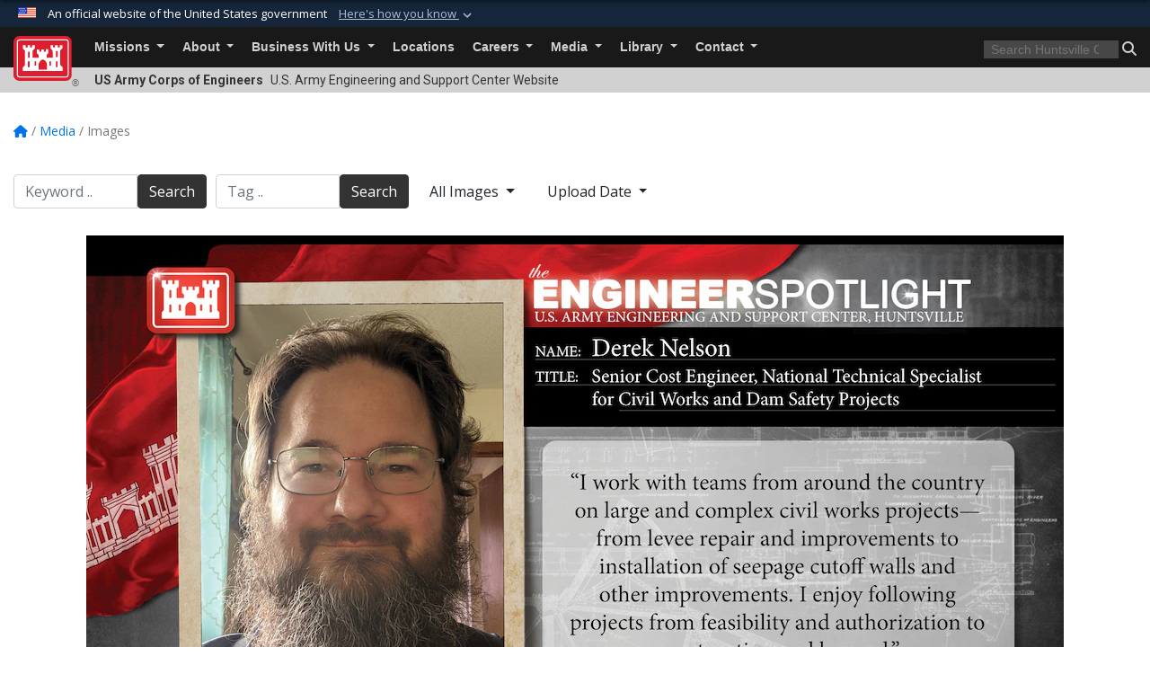

--- FILE ---
content_type: text/html; charset=utf-8
request_url: https://www.hnc.usace.army.mil/Media/Images/igphoto/2002588586/
body_size: 39806
content:
<!DOCTYPE html>
<html  lang="en-US">
<head id="Head"><meta content="text/html; charset=UTF-8" http-equiv="Content-Type" />
<meta name="REVISIT-AFTER" content="1 DAYS" />
<meta name="RATING" content="GENERAL" />
<meta name="RESOURCE-TYPE" content="DOCUMENT" />
<meta content="text/javascript" http-equiv="Content-Script-Type" />
<meta content="text/css" http-equiv="Content-Style-Type" />
<title>
	Huntsville Center spotlights engineering during National Enginee
</title><meta id="MetaDescription" name="description" content="The U.S. Army Engineering and Support Center, Huntsville, is joining other federal agencies and groups from around the world February 21 to 27 to celebrate National Engineers Week." /><meta id="MetaKeywords" name="keywords" content="Images, Photos, Pictures, Gallery" /><meta id="MetaRobots" name="robots" content="INDEX, FOLLOW" /><link href="/Resources/Shared/stylesheets/dnndefault/7.0.0/default.css?cdv=3460" type="text/css" rel="stylesheet"/><link href="/DesktopModules/ImageGallery/module.css?cdv=3460" type="text/css" rel="stylesheet"/><link href="/desktopmodules/ImageGallery/Templates/USACE2/template.css?cdv=3460" type="text/css" rel="stylesheet"/><link href="/Desktopmodules/SharedLibrary/Plugins/bootstrap4/css/bootstrap.min.css?cdv=3460" type="text/css" rel="stylesheet"/><link href="/Portals/_default/Skins/USACETheme/skin.css?cdv=3460" type="text/css" rel="stylesheet"/><link href="/Portals/65/portal.css?cdv=3460" type="text/css" rel="stylesheet"/><link href="/Desktopmodules/SharedLibrary/Plugins/SocialIcons/css/fa-social-icons.css?cdv=3460" type="text/css" rel="stylesheet"/><link href="/Desktopmodules/SharedLibrary/Plugins/Skin/SkipNav/css/skipnav.css?cdv=3460" type="text/css" rel="stylesheet"/><link href="/DesktopModules/ImageGallery/UI/ig-ui-custom.min.css?cdv=3460" type="text/css" rel="stylesheet"/><link href="/Desktopmodules/SharedLibrary/ValidatedPlugins/font-awesome6/css/all.min.css?cdv=3460" type="text/css" rel="stylesheet"/><link href="/Desktopmodules/SharedLibrary/ValidatedPlugins/font-awesome6/css/v4-shims.min.css?cdv=3460" type="text/css" rel="stylesheet"/><link href="/Desktopmodules/SharedLibrary/Plugins/smartmenus/addons/bootstrap-4/jquery.smartmenus.bootstrap-4.css?cdv=3460" type="text/css" rel="stylesheet"/><script src="/Resources/libraries/jQuery/03_07_01/jquery.js?cdv=3460" type="text/javascript"></script><script src="/Resources/libraries/jQuery-Migrate/03_04_01/jquery-migrate.js?cdv=3460" type="text/javascript"></script><script src="/Resources/libraries/jQuery-UI/01_13_03/jquery-ui.min.js?cdv=3460" type="text/javascript"></script><meta property='og:title' content='Huntsville&#32;Center&#32;spotlights&#32;engineering&#32;during&#32;National&#32;Enginee' /><meta property='og:url' content='https://www.hnc.usace.army.mil/Media/Images/' /><meta property='og:type' content='website' /><meta property='og:image' content='https://media.defense.gov/2021/Feb/25/2002588586/1088/820/0/210225-A-KY383-008.JPG' /><meta property='og:site_name' content='U.S.&#32;Army&#32;Engineering&#32;and&#32;Support&#32;Center' /><meta property='og:description' content='The&#32;U.S.&#32;Army&#32;Engineering&#32;and&#32;Support&#32;Center,&#32;Huntsville,&#32;is&#32;joining&#32;other&#32;federal&#32;agencies&#32;and&#32;groups&#32;from&#32;around&#32;the&#32;world&#32;February&#32;21&#32;to&#32;27&#32;to&#32;celebrate&#32;National&#32;Engineers&#32;Week.' /><meta name='twitter:card' content='summary_large_image' /><meta name='twitter:site' content='https://www.hnc.usace.army.mil/Media/Images/' /><meta name='twitter:creator' content='@CEHNC' /><meta name='twitter:title' content='Huntsville&#32;Center&#32;spotlights&#32;engineering&#32;during&#32;National&#32;Enginee' /><meta name='twitter:description' content='The&#32;U.S.&#32;Army&#32;Engineering&#32;and&#32;Support&#32;Center,&#32;Huntsville,&#32;is&#32;joining&#32;other&#32;federal&#32;agencies&#32;and&#32;groups&#32;from&#32;around&#32;the&#32;world&#32;February&#32;21&#32;to&#32;27&#32;to&#32;celebrate&#32;National&#32;Engineers&#32;Week.' /><meta name='twitter:image' content='https://media.defense.gov/2021/Feb/25/2002588586/1088/820/0/210225-A-KY383-008.JPG' /><link rel='icon' href='/Portals/65/favicon.ico?ver=Ho2y2pkXyj8y4_G0cGSzGQ%3d%3d' type='image/x-icon' /><meta name='host' content='DMA Public Web' /><meta name='contact' content='dma.WebSD@mail.mil' /><link rel="stylesheet" type="text/css" href="/DesktopModules/SharedLibrary/Controls/Banner/CSS/usa-banner.css" /><script  src="/Desktopmodules/SharedLibrary/Plugins/GoogleAnalytics/Universal-Federated-Analytics-8.7.js?agency=DOD&subagency=USACE&sitetopic=dma.web&dclink=true"  id="_fed_an_ua_tag" ></script><meta name="viewport" content="width=device-width, initial-scale=1, shrink-to-fit=no" /></head>
<body id="Body">

    <form method="post" action="/Media/Images/igphoto/2002588586/" id="Form" enctype="multipart/form-data">
<div class="aspNetHidden">
<input type="hidden" name="__EVENTTARGET" id="__EVENTTARGET" value="" />
<input type="hidden" name="__EVENTARGUMENT" id="__EVENTARGUMENT" value="" />
<input type="hidden" name="__VIEWSTATE" id="__VIEWSTATE" value="/gloMrwRS3a3uEOS83Woijy1rf6ppItsIF+LIzruaaU0df1l2T1qpVdP3xOVfBACrhP6af/XQ/aZlt4ZmzvXF/Eg71Yi3dMKLXI3URyU+96hly8lVvKr80RgQysbobpTr8/6r+hgEf8UzKIe6Dlk6P66KS5JyE3Ks7sGeBZm9f0iEWRG+lABypFDURLEJ9qNgZ1gbL1r0iLYscbuFLUwD9pvpAzn26shFauu4LcW7IaxkmfGx6cvRxgWQmKgQPlIbaYUoHZI6l7uXjCyhw5H8mHrWudwcHT/mASUXLleyeDhNa5LAcT9mDSpSSSuVzx3Bk9p15egjZ2QbuuBANrEYH1eiTHXdZL3mmLPX6j2J3kQjEpHeVmPIIGPiAd8gjQ5VPT9xMtpT627ISRJVkjbo0znmkr48+0jNQLdwb7E0NtskdrKycpZyr0L+b8tbL/Y3XD9viW/jfcVQUZ2jvxX6jAHGqZek56Ff/tpHlNRWkIUNZ/UrGIJ8OeT72GA+NJ9CZYAsoB/IvtXXSXhjv7hRJgQCbDxu9LCvrr4A8RqmyDY1bS25bbdFEm5xWqHHk59uCDi1F5c5SuGzeqhfXVF2LWlHTBWluo3wkPm/kR3S2GO05obj1DdWUtqlbUrlE1GPt2gFWKw1iAxasFc/[base64]/lXnknF3i0znVfDzPFexSFuASawVwbfmMVx4r0ks+8UQwFlRHfTDCckL+6mQuwIz52iBiYt75hHYrUv3WTTuJCVZq6Cc4/Sujvh5VNE8QZJYw9sOO7j5AyuQeU9kfTVH8Oz+yuaL4Mla+/RRIy8TM3gilYpo/6fLPYdWTXlsSpSHt3/rvZ5ozf8EzJG265ZiVV3+jHMYMxhOamzdQgOpp7r3o4BIJpRwTGGTuVKyzYlStdJUsbiml5YprzQyfvyB5T8TEkp2qCRavwKkXv6vEjkdQJ4svD7KXpuJ/OlimfJO2UAhE7SHCfGeBg+Llpug8YTRIeKmQo6WPAHgkQ/3ZnwPleW2WOH8+FaS2aIKlea0R4QPUkw1NCNYCMda2fBESp5ydiu9ldoeE75EkQ3eVm7AC73aX4Ovm13o9kMe+UqZCXFX6Y7rREniz0hdnSiAT9Jt7EwOeV4xAXAp02H4/VQUOkOuwIsjB1kQFDvUAXxaKwzDR6GM9jUamOtZ/lYyvIdr1fUAzco75uu9aye3IfyL8v4ZogjyUyeqxIZ19ZecRGuaQWDBIfPmBRpI74QyKsefSg1OENboOVzL8QZbetZqnr4cFGaGnbPPzc4kw6DT0NBARTyujna2NctLJFwo5S6b/ieyAUlQW5z/fJVDgu6i7GZNdkYJ0imuBSv7L9LrRq+1BWThZpcKLL40g1s1U4ig+/11GVnQ5e8ECHa5o1rBmXvniG5Sipy0U7DE4BovWDKteWV56sxtVZ6bLxXGrLmnksJgOV8KvZR1M5lSTbMJllw9IXKBPAei+yaeoBgOwYf2DfDuL6OURGPjfn5q6jTo6nEOWzKAOJwm9bBaP0eVgdGy0vX7v7Hp2grn58vnJ/OR93fokdEmaTbF9Ukuy0TbIdND/eWkawOS7kqV1B5wDxhegK2KlFKt+Jsk6fqj3oFCZDiRSTdR+KxH05C01HXn2D3vsjemCREmvYgd10PMeRLe8Oxe4VnzLJWjjIZ0TY4IilnTN+tn5U7piAepDwXsbiySsmV8SmukqYymhPZz/bJnHpFsAUES65OjPjHHG4xXyd1+dkLSJU9DpLWzUHSsPyGI9kBhIJC84teYk9CJtPVOvPo7hfNcDY+cidVhyJUgv6dfuP8uSxl2T9b7EEKbE1umKFh7Z7T0IYpNYLtqgbQUaert8W8Z9FPmgD/n4GRRwsLdiVyvl1Gu1MW7enlwsQ8tAbQWCjhdjZGUKdpdv+Uyc4yGuMJgQAb7/G3iF93QZKiQulYtzaHo6R10pmCqCScJFfQX8mwFpETd/H70q8UBJST4+hTtgxYVfyAq7gWvBwJxS6qz24tu5Mytpt4J57CHYhR1pT0E0YCnYXHcPeEwKqGPqYgKnoFk1eQOII3on/fe3oMmP2XMJDJKf2+DpHXd+jKV7W0EAxSYEKgbaWGm6G0t2JIY0/mlGON+4fvwXtU8FOmNz+zs1MATwdm9VOKQyizMxREJR5ms8zVHndPMtwPWJuF4grHdss6Fcm7/b4UtZj0M7S0E8412bGTusEaljqg3BOnzwky/sLjI4yfLJ3EAuwwoEjy9h5cNTZ4MVHZU62yGoDj4NX9X4uglD5Vnrm3h9VkvroXRXSXYz/6rYW1J9VjUXbNqU//FBCeAmfHypGZa3urCjGy3/izdlYkEPC/PpmzK3XYz/w8J6o1nRD/HBU9UuA4pOeIY9CwYp585pcffcm2y/p3Wwe+ApOHfih/fJFRtrXNC1E/FWo5i2DGkaHWXgYhKTkDioquplpYGAtKNUwD/XMPQfelRVSxJFsTGUezemBf4E3pTvjKnMg+9769aXj/oKRPQ9iAWm6eWl61DlUkB7eD+xa1NE9a0f/gIMSO8UVVVv64aK/hyR0dYS9flG7hsoH6adIuI1C3BskXw5uAI0Bx7QtW0eprNTMWliN9tOClfU3MmJ1DBDT4OGR/Vt124942Oqqk9Qni/ThP9vQ4sXFW2W7d1huDJa/yjerZvVMRzmmj8DEGLz26/fu6JAEgInxXWjiWMSPXf85dvwMKWRl1bT3GkOJp3BBtREM3V1uqQuW75gxumkV/80yDMY76j50fD7lSqD4CNGGOsbSxVU0SuhNoBD3m5w6dUIbJU4KAqC5WemK4+bgMkK3JdBUd6QMlHFaKD6hQZjOz+tSP+eGBpM/Um6HWTcFZDDIWe9gC3XSlNnnAGdA0K5xYP8d3horDtboVsXQC1eNAUrsKS4bCn2FKgLDCly2RAaVkDACsob6lKEFpmNHwtF7eEfpX1icgpKX2cGzVWyFjGb9VbSyQUn+cgr7qc5d4I0NSHiMqhbjtEabp37msQj+Uvab6Fs1IG/[base64]/4Cwr/oh5rJShXiNggPwMqZZsvF0IWx1oewH2b1k84/thGY6CS5smxhHo/3D3Eyubp/G4a0PnWHwr+0RrAi4/H3Dx+fG+c4DL5o3eO5ki9O8i3/Lb1OZmSgPoSu67CAyn6+aQzfz1qMck+ntqw1aS+XJMOWBAED1TOIiyZLAnGH4ffld8hVIV7WztL45cK2YppOx7a/yqlqRixFt7A4Vfs8WqrohbY7x/gb7/KlT57BZPq46ap+gfj1g3kqa11lVRcrKw8Ttr6BIiBOBw0eYoTOmkfpCXmMGJQcUZYoEdgkYVxm1azub0UxE/a+5QuTVFyJY5FvEUYvEAkHl+XTO6AaacDnVMUd3ogwwPuYOLyvNBTa1vQp/B2xn4lZDwuD46CA7Vg0rKa9KS1RwDJFB/ajgKlYyvdL0Grs92iSC4FRLjZU4FJ4UKCjqfoh84vZxX4AeRR4I9U1mXKywXYj3IhtCOziMK8uOqMAhwNTJA6sIfA+1wXFysRObvn2fxy+ow0dPFMgeGCMU4iQUieluFBp5oogPFzP2oV20VLwu8J2uRCdxP7zH03s5FkxKs7E9qbGjpUawb3jq3GJApn/a7Vc9ojXQMe2RFGn/+wI5KCQhOzKGuSxIh/yejcx0JYSCyUmK8V4BC5NNuT5PoJu+J4gr1q54vzAvpJMybehsEuPp+/[base64]/Bxiouhydso2JlyY7x+RzPIueKHXCSgT0U4PSwSfOIEBYvqps1jI6zYmEqdCoen16ibgzZqJIk8eJ6yOOEQIKBLyj07y9MayZlI6J6pvY6qWEP/oGvUliYSenbbyQaKARwX9JNN6NERhjUEkCSccISIUa3TqSGvfW/th9ABEh4haAUGsbgeXH0zkUjPvl/[base64]/p/YIuHU4DzLhuikdtwTo1M19N894exlbtEDDMN0y+Iv/J4od5UWD2heIbcIyyRgNlsZ2az5qG6w1+Oxw7uh5soRbWK7ctf49z16/[base64]/i2xhIDdzLWMMKxkHDfuU4YI6zqHJwSZt4JX/VaPruVAkhkesEsNJvIytqJwL4TDKcVV0PPUUfGvx/BnmtnmeMffTX/pRPi5Xl0eulQCjuJbbxHNAwNE0ouu4xy+jsDMxu53EtrZNlRNuBPLlnJ0cD4hk/R+I1/xP3Kiv/SJp9/WYohjiZz2KA449y5x8pgPhqkYX3gzPBbGvrCk4daYdCjd/H5jX6lcT3kLtSaEsfwmtwNLtSEa/pEe7+P6YwZPYBQdA7kLf0ww8M1Q6wuA5PNNcKYb4VBFdlC/11ulw/uQ07tA92Y/tyV3jggdeIWjQPWr79QGpg7cWqnjbks6adBBgATJjHHyzNFFWAmvnwCPB1vnnKWYlr0xbe6PO+kB3s1vAOeFK73HAxKWFgAz6r+O6ZRtFVzsF9WpQOrNPVxzsvOpqA/dol9YC8NGh+0SclqGSk3wMD+lAir3W/gN/tleK4Wvak9aEalsVCXyV1ykK7NMPASEHR1j/[base64]/DOPmCpTkqyopOaYzWtRWB+8T5vL6Ej0TvvduxEj0qhXx2CjlPpmtAfS66lKNP9FAlG6UxZFo5uuL4lh3/+qOXJfAzxI8IABCRyhcjyaJxlFJrm5TFe1uwYVtjtVfK0l/Xi4xzbUQXgImKc1cdy0juSGYXZjtGR8JH3FK/klQdd6+s4sJb52ZTI7m9Oa98xPQTS3DRfP7hkoHQ9XbVHkzw8yQyvxWpdO96LRa2YxdvodqoSQ16i+N/rNgk9h/qc28RYfQhL25B+WsRbwULQ1jgLJtajJv6OCpyhVXfgunEOYVMrdzKVtIjHO5ZSNFO/JuVMXUhWfvCWO+F+mStEZVvq02aVyCJDFhmWBu3jp27Lnoez9FI25F+4MlXCCLOBfnSdGvquYiqlJlSUYyNJzLykc25e7iDhwMZ3qsIOCNOPNuWz5VLVwpIdK2XLSzta7Bn5wXbtmAx5gu7TB/PxBU6h31XLYVBYt5eBy3yhkpPBPLGOioX2i1jsx2L/F3j6G1Q0zifTrkv9gmhKJQkg/07VBCJeyzF5bh1+15Cjl9FLEWvnx+0vzWocPRi25dMVU3+RTOtWmdcMyzJXrLXrj0Vq7pv6Yj8gqUSdE57Zo0YKanEMRRh1lfwciJ5edey7x8J/yXL+PUwSe6GGHt9aC2f7Pd2cWTxN8y+2sM8fznFwoJ/1veg89X5ax7qfaZanbjUP/zVVfi5nGvJ65ePiGtEUcGf//ZrX/+g0eKPqJoLOxikUydLv1agSMJ0k5evrQ/99XDEBWYbzqSdmSb7cBjt17v8ED39QCdr2Mz44jZHZCDBsPLjtq0UHA0Xl2JiLH1cN2k18fCeElMXFiG4B9dk+cD35y4BL63kCkeY7UiNR385LG6r+cj82LqTuLw5SqNVM0UFqkKV5SX14/FO1hJ1x0bGEarebQCJqlapNrNhMWOF37xKm620DmR7edoXyLrmt5Cf0AhjI+u6qkhxHefMssuJiy3q0cDi7TJSr/Q4JCD2452OMVl5GUlPCwoPlmtc3lsmcT4YFAwVR1GCZ65Ud7Qm1YjMCeXs2UWtSdlwiRZ9Nrlv1g+qlwZs5fKDaoiwuJIx6JvTOPkH+VOXHhl0plnpZ8xHwUYZaPLnAXxPcbzFiQYNGz4UN063Zl/xtVFA7IxvlZ0TjHbb41bNHKhnNf/c/SD25WmeSWeeEaaw+mDFziAgjoufGqKiclX4ekXk7ThCYHmkqwFnXLDl8TdxYvsQY1wz9ZjlPvBlzvke4SCbospRkCB+0AiWFZpQkNo+gJWRrVDGxxzLk4/QozxW4wjsBsxzQELAPvq87hdnQZ1OR1l1EgJI2q6i3msN1zLBUWv8VniqTFGOuGAYH81c+kvvqx9wIY6Y5BW9X7CuUZM4AKs2VJxrkXNFH2a2sUQbvqBSIrD/4KEP2xMgf8QCgNvvFUkfxpCcQxu+G2aCxsSvIyAldGIWPHTLWsXrMxU8XDHhs/2F+8TF/XF0Xeyi0pdovftuIy+6ZVA3ztUwoAsPlkQtYs3e0wiHypWxcQaWoCiK7faCWvCikO74cCPQRWEghFOvJoyF/sN1pojPsf5SEd9MJPxuqVU17WZWtKC/ccyoY15XRfbdHV/kXWGlHBN03y74bSc+q9rkw9EoRNtOqHIj7k75ucly8Woi3jh9OHphVnDbcxz6gQnVAJ35W/M3MJoFF9smdMwpwf5euIUvOk/7AgrNakdQeMisU9i+pvm42uxLZ4p2UJJJyDEEKPsThuxoCb8dEVATuc9n5cQ83KZkJiGqS/2l5+0pc6usok3X1OUjsWTNWKBXHQqmd8afKmxzWFmspyeUISai3kuGvxuujhe6hajm2Kuo6X2rmSAutRTtXgDouuih0DSAxR5YL+yFvW+v4IQEo/HKVzA+FDh4aN0cN/AVrGfpb6NxWgtQgJuWCXsV7ZCOi83Y1Jw8/tsYrPU4dSuaw1Rl1R+NEB8FhP+VM9Z2NMRrFGKulYt5rsGb2PB9J6DCPwntJDyFkrcKOj431xfuPIiTQQ1y/N+Vi++iDfq4wWaHKg2mQJWQGIZtTkk/1Gl1BV2EGRs/ltxmnLoBqYdoVS33vx/bqhr+xFNI7QQ0YqmzkTaPs96a+tIJu3UTHdta75fDr0dbm3r327LPvIxhbzTbPyHcs/MRKqjLFf5eoZE2ICY89XWwpeW3AUfoclptjhStBvxebLXZRIvjJt51a4Ua51zNRNEgbTGfQuR9tktfnv0X++PYVFph+luIaIj2VnBaMyWEreGj9W8RySS/+i6jOWRSB2SrwFrUGUL+D54yfh5HWnlE5VPV1gWysrX/4AxS5nr3rf0t9Cf5w3X8OatcwaBpVRDevXarZlI4xBFXrtfvi+WUx2syORR1VEA8yIGuN3/SUJDFCEpPaIiExIQBLp4wn/1vf4z3EiJFm1CRCK+XXHHDnUck7MM+mZB+awrbRSKeHV1huuKZES5XFVhxK/IWg0bNaxZTdylI75HlUfmbojwJh4RBMTKNUU2LWi06edgrXugTE3/3fWks1TL+lbfoz/vYy0fmVwq2RL2Fz8YwmM3Fe0xFWrkiVLXiBcqWt5g8d2Nk9Dc/BOsHYwfNO5D9f8mX25k0aldzclMfNck6soKySwKC/[base64]/eEkVxHKsjIXq2FS5HzOu8odmVcBcEa2TbnyBP23wv65Ia5x9te99nUmukhw698QJoWaDxIY+2GAKsVdNqngkSTzI+aXMsKomWLaoFX6PtNjw8xOHYMEDPrOHckH4xymnETHvXOpR8aU+Al+mkWC58L4DZhQINBTABYFMlhtmL/t/5adnFCwzCMkav/clq6i1rsCEpmxq8ipRhNQj+LiTgvAOI+JQnCGe4RbSggz9h3ZZmgk/oWMRR2dFIs4Nkfrc2fRaJ9ufUO6CPS/ate2zXn2e6hGBNx2ucHe8G/8KJZgpQsFJ73GJp4tlqbhHXvTSoZJgmmWh6e0KsVkiNwT2hlCJR7gxpor8TLCuATP25WJ1tBU3Ha9AoKMCZ+do7YbknVaM8Fi5M/1F6u1KwhpCCVkCw7qwwKMvwAhQrKXIL9pqBZqs/Ygh222gYlxnNQb8k3s1MCS36RnWjl7ny/UQcAqlNTWymx4Qr4GTVT3t2DPaIo2HjkmgNPgTvkR0etklf3H29TY1/+hnf26xB6OvA8PV1b1pZ1NOxhLskyQO/ssS28UOfDIUck7FVmeReBgelWNlv8UU4rs/jFzfpLQQhRGhcNo+XfbA1fGkBK4qN6XnwI8Cp142tb5+KdIhUBXVvXPRF1JOfZ0oIGNJwsPT4t8+hxLu8FfKR0gSBy/5xWRLh2WDERmKEWupRkwvDGrC/L47HtGwQFCjlPdBPmb2xUoMQ3/xkFSBAtaLI+yq4XNAyucw7U/VTLKEhUdaOL5qu/FHFzkdp5yHBSjZkppyBjVWmXAaUPEr108F+vyxhfq3mOxfzovKCk9F93VzgLeY70qN+BNv3X9NpyUIBx6DTefP6BbroSkk07NCrEiL2ygnvbIP44ZeOMxcU6yA0buGocGk1DInxIeu1qW4D4ZXVkZOw6wkkAwULgAa8dhTiwfqK/wh1kPOMwImUao10X6nbLbn+xF0rKeyWKsCoUfJ43TRKpxTmUkrPVdubMrQx+qx0S6hOlRY1I00nCrZ1E27gDpT3EqfQDpNzVr7WsHx22gKRpOGtaXY9Ih73WP8l6VV66TYGi6dmIoamNDpSeOo3m/isajj4VZcekO2WvwI2ecqGJKq0jYKkQEf+VyrfzFzs1Hzzr90WYZQ7+Rn0/6e12WWn+0i6WVefVWsH1Ltz1IIVy+N1HQvPKphF6ExXt5MB26LqpWDNrxssQ//KB1Zwxt3WRCUzklm8QXi/DjO/C6lJc/I1WiilZ+tHmzFWacMCYBp2ZouuWGsuWlKUsfRO0aTwrh7RLxUyRoy9kj1joeGuclC4uuhRSMl15msP6CyzZ9dw5xkBnkZvugHT3dAdstpn2JjBafWD9C8cTwRpNKMHra1J/LTvAFi0RvIxCsmcNMyf3XBEK6IfS8HXyhSeZHATQ9L3ibtf/O0wB+SL71BNvGR/nPYwBO66vqdhSS06tI+hPQberwaZ520QuWSGS3nLi1Sbk/[base64]/rLDGwPUdWjjaJmE6Tz+vSbB7UBGsfmaQulAqSOHRUv0a8Nyd7h5Y7kr57ZqKrmNGGe8hg4EMkxSvgxkZkjU074xiXWJsfaoOdoE8rE3Rtb7hAzorF6qOB8j3B8bPxjGUQo6+BQdAaqUwH2/1U6kd9Kinp4OkDSsXqnhZ/cmkcyN/JDXk1+9SV/6G3cik2aRetMPwIVLCFOGn7UKsvW1ON6zL62sLw7kKg3oMDAEyk8TqNn/m52FgtJlY4VZZelXwZTFgRqXs/xUXZPBuIhEV4a7+VHOZQBGaxX7znN4pphUdexVNDdZ2CAlahCYKTsX6Dkxe9Vxx2MpHx7Fip17ohbitYimQ8AqNkRA/I9UDgXeT7FQjcG/1yd/3n0AARAeIgytKFyUSuE+/uzgOwoh09eRNG9LgZ+/9m4QycgnVT719GUjc8pCBJ+5ww8DZkXYpWkhlQRbn4kItWrt8ia9Jz9GC+R4yY0i0Yc4CPcjWWzf78nON0cckoyHpATfANun2v2ecVCXHX3SpYJlm0Xsz/a7HDwhjeyMzi+017+JDgU8j65Sl2CbBIXiji6KsyzQI1oPx5kivK7opa3HqKeUBG7YpdD2nR+arVPqZ+pJh2ofqEHItmKvo6XSTvBG0uJMc9T4hFRtdDglN4HODRMcf+wiAnYSwvdikD62oIM7y/x+u5UB9J0xfgFjtcMrvtI8/vGSy6NPcQDkftsntGXQLNo+OQOpoRVEC/[base64]/+VyoZbZY95hRmxP+Hw9VrPXoWasebfRY6HoeHfCSZkZaOIJvdoOzsjE2NYwN2KmBjryIFiWebYCzo3TwaxmPiYUYDUbsQuCYiQLlXJGq5kGw5Vj16qazFLNVCKYY7sTcMUA0jrPRi/09jfiE+6LV/TfDSd0RTsCoSoezVRBLWWF6R/HQx5vCwY9L3yO8C0ZR4RRX6U8EWmvJLqi6y12vKMEsvR6kbHGy9sxsMKrw5T9rrLDHRG7g7CwhXWR2DeCTqpFx04YJUx7Kyv2jvWd5m6QqkhPJhJd3zrpiWYqs9TbIYoEY6BG8LLPO12Jh5L0JsD1wAvawcsAxyTCyPmzaO2Q60+U3UREdUX/LPhleOBh3Eg/weD/UNdVwKv31sADQawe41nvOuC9xlKphGllOerjWACQR1eM8q4QUea1XyMgw8/7SphODEfLDA5nq5nAmU2GkHkz4YJj6ibSiMhlD7Ep2k4lsY4wGAssM9/Cme/WXd2lSqaKkZSJWsepQaBzGw1bsRZkpelfkshNDN9dYXVKfV1BP41fux3uSNefcYCRQBZACOj23PBH26V7/2BCM1fK1C6crigDGeCqOCCqUsKwxnLwaOeYRnQ18VuWzBR/+Fi77E5B8fB6Y0bfhlvnAYGglqWzbxUl2X3SblVLjk8XG634tjzwW/gCFAyfY3q74K5DDWxv4FYuzTVZbsTE41B7xv2yXHsEud3+VGur9nOJrg5HPTZPS7AsE1wpXQz4rSpNy0UUaRYYLYtqL2ZDuxM2cVYHAHX2RGBpytSDVYnfC9JpwPvbSzfl3yGTubYqUvqLZUiiu9gcM99wt/Bq+CniKPCXHFjldmDtGjwtPj9UaOz7S81P6qk7Nn3jhp48r+NN59+eB/qC6Lpy9tWOGL3iKsIhi80cSCdL+KgP70jQxHQZcEDJobPmOUEjyQPsDvjQFHPYv+Z5IHjhg2KBXLbWClOXzSFYDEk0Bx00YnjQB34LivbfKCOgTgukQBc3KCkfoO+WOEyQyZVuw1IOqVt/V2ufXqEcrUNySa+fQsfangZEIcvf7eqLaTiVfNkSTeniDhZITNIqDUQuT6yjjk8nZC31fd3PZScd+GdFtsFlc0o7vr3TJwU3nbid/yX+j1XFCK3APLcEZaC46OIcLJ8n81mpopp02S1Tx3Hv7nyc95/KIR3SnO/rQJMjF0ecTaQ/8urmRIopwJEtCuft1v7jjNOQTS0NTbSoLL1vt+uGha2zZXtcOcjmV8jgnRluMGGs70DrlzRS58W4xgBplglXBYW1RlqlXh86+9SvzWkE6Jk4P6WNCzNMVQwO+d33o5/iYd3jB4wACUdK5Vp/azCdGAJLBQoyDb04zbh3+RbxnLmt2NTCssFRC7JYGfyKW4d/KJrur+MpZEj/ZFuzu1hT/GaCJPpDFlJT259KQVbT1rkqqvZVwesT2ETB9L/bAg7MpCTchlAFlN80rHUNINEHhUcATVsR0OhbodssyV8PsbUQPTF6uG+fhxqoT9lfk9Y1PoaM3DDPARRxk7d4TPpof1aEslQ6Btb+ht2raNqjuG9eiytimYHPY+n8yLtZt/[base64]/LfQV55RQYEm7fQqqH07ZForTuMXI300fomeTrdszFsxPCCghYQdVH37LBEjNByloeFIhWGgP/xzP57lTUuTjsAVhXBhwBe89GXk3OIVUXEjEN5MwppxVVsTfLeKTo4i52oz27Fi2S4zIrHYhTw9m4ddxnAgCqrabYGg24tM+J+1l+NYu5gNKaF5inK9nrj55xc56osyHUOT90T0M/u7MAn+SuYXTiRmMFpudTjOCnro71QKj80OTs0ZKsBKfcLnrX5Ipzr2nsE0PyNxnWHhyyUS3sdPQLfKohnvVJBbv3kHNya/DSa1OVH5DJwA2nzAws/ADg/igJIeFj9N5xooukTKMWl8UFP9nHdXqbPNkeSG7kBe+dQSxcORhus/2w5HifEC1rfgcRdVKH9dSSp3JW5y8N1YRLCSKvYysmxRsXO24iyMU4XIe6MD9cl/z3mhJ24mBJg6KXPIDDt5LhkFPwf64n8bSzt9Sjwp/p8rh5kRIbi19KLRuPgrzh2NKjOtUwZ27eOqs+CAxW1sFLjAJE3hPZB/48kW/[base64]/9TzAzWL9d2AZOWKXPO63EYqt4MFbN6yPmFjbBpEDKmqxdbG+gp/95fnNaQq27up4YGP8+fjUgFPLhwzadxtZu+xVsFwnL0O4t2ZvgmP0oXCFanRCimAYfGPSwMXjX1fmVym2bpVNVk3ogLSM7aBtcmHO6XX+T2Ol7eysXN/LP2H4Bv+LVewoyQGob8z2V2+sRSB4s6Y6g10MAdMMS59NkrqV9swYAU+8WtCubQ6VqbIXKr1S7pZw90eR+cQB3wSFwYDA2OStIf/xXEKvPY/q5s81/asmvc+wQLUfw3WX01mkycIyXW9XW2T7hRvrHKi0lsbj4+43fvJ+7A1T/iyq/[base64]/0fRszFOeun5j8bQFTjMf9y0bIHBjqazMgRlPNdxBDGgQlk7NFbytAIWVj63NOiYnhpIRkOox2NcG23eS7NFsWWElaNYpBvSuWbZMoh+rxP0iNGdru3SafYWVpQbcutmUKa1wSO/sL38SKF0xQ8c8S78nALgFDxSF45uiPM2f0DFjVD9NemFn5sCkDZT+eJZxFpll5zgZiFY2/VGzf05iU+KMJFfTwOhOt52eXrMm+wyeMI0lYs1fvj2hV3Jl+GBveks0CeWv0/HOaPW889ixFv/7WzcVvDD5oMTM2gXXTayC4ETPMMz00xcwJElWRyyvNE+cShpkdrkm1ykS0YFqK0yV3VkbmBqzVpuNy70K5JWOU+bv4NNS4k1fU74ZsMA65rYtzqFkEuhX4bDDncpsuZN+W6mCdIdsUIFbTBO9qZ0/q2uEEreQaxZVD3ydj+wwKAFlum4zXwFq+22A4gFuoXSADFGLu9trRa0ASKE04wECGwYOMDG6ftxdekXUyfkPhbtKj7WpgwQ+VD1xerfvAeRiq6sGoYjX3NVQdres8mWrPRWzlJ7Qfnzo1Wg031IFw2sTzXp5yXn1+oEfen3jfg5XrHz43y743Xzq2yG1FsRtpzS/tpKS2N9WhOjoZJ/ukDq10m3eO2/4BYLuQ0OR6VQD0JZTGKKBxPKUzpVvRjVIgt4ROJaL4vCI81dzpw+riEcgTkGPYHUSmHDGPhJzxqIxMqP1DdPSYWjXJtNTWT59ahD+32igPcoGouGx4A4vyqkqoRPpcQTs4TNI/eHEh93HK6iYZEYJNgwKyiilP5cJk9aa2BW4jROc6nsfOaqgE9KnR+3PFikzqt07S5pWGKVgdWqNgr/GhNDOTQdFs9Ik41tDc8y5ewr8z+clHwqocS6wpA7AdEqW7tiVWwjbQDMHcNO6lM2/4AV539Db/almJzhox5i0PInM4OeKbCNkmR7u7uLiXhfUjpOEGWzv61gx6n834D6rSLG1fiNFs4hiHfMmkbbRGvvEyqPGoNmntjiGLbyimE6kswptUqK3AZcO9uzpTabDrQem0x8dZbDiMgR7xXtndoNbsEO8rG/5yXDqkUD5CwtVD2m4CbNrr7KSO6T1lHsd/ghecieeEyp2y5E/uANwSPOSvhjXs5khV+9CzIwWHM4uzz49fOLgvVBRufwGmgsHpBaMNKtvdHcSgH2Ue+gvrBGBRoGXVjoDprrdFb5UilRZ0pxAqfxWuEklkDJr+sLA2+YJWC/[base64]/dZYlm6Kq3uE1oLUw5gJ3NjsnsDc+CbPlbCPc54YDPq8t7x3iMw90NtDLu8q0z1AVhpBzEpKMP+A6Ll+glfyoxORWlf+bj6UQ1o9sqd/zrAUj5xz/cfcey8QdlDK4cRLB7xeU1p/KqyhnsDRIw/JsgzEDuchvwiqYHJoLq959McyJqlnPknBQsoMXL5hJ4HIbFpmnw9nUeeM6RH1rjDrnW5tCIflSUWui36aLrLQWAr8qq8o6+VCHXezDvdud5mojBvOBnizQuCZS/92vd3Eosk5Z6WR+cd1WB7n/nOCZy05AIvTZW7tLF7n55fh5Uw/ciLwNQzrkCYHBC2I9tWm47VNv9OTFcTgq2UHDHbf54hZK0TWJkFAm/ZGNMcCl3zwWWdE/lqivuBz8kUCUKWqBcfZ6ztd4MBPNhut3osCqLN0UnyiX0nzijFMlrYlWGrkDGyP1aHMev6kOHCk7UuDiPkxrDPWL2vV4Og923raa9G7bZEWW1wDIFUqKWKm/059McTzEtymovRctAGFqNcpr1OPR67HiI3l2cFl3EXnPg1L7T2BZSKlxy9JccKFlJJ4c7DduilgvUygwAy3neKO+I80fHMLaKTBnaMTeI3CdSBeT4194/zP0tEJCp4dnbVPOAO2dTIDmEPqv5YVVfbxfQfp3t7nmqPiTUkB/RrrUqS4eaBEZHvKmbJBNx4JSuEXsf2gCwh2XLYm5TcMQb93SXKjJVoxhIfeV36Jv0HHWKwFoh3MBu0VbHwERJdETXZiOgSyRJC/0HS/ZceMtVuf1VKiakEE7/6bbpDiWxndEWEjRdhvB/LivbOZsvCZLOi9uQamfksPjJEjdymvdE5pKBZXNPJGyQMr8cyA/QcuJMU+TgG28NAWxfWj+ztmrBPErpcJZIgpMPExutYLgKX0iO1riy1SiQFTMA5dNSc723rAShry+kkjmzRrs4XF/7pLzoBEvjtnMb8SJsUlnY3yw3DIsnGT2RZvpkQgWtNl8B/zlfakzlk9uJ2nO5O6ft/Oe352WbOTzj+6+ZxxiicchSqmvp/d2bAWWAFzdgYdivD8ROu0uxv5PT5kNMka4HFsHIcPWRcsLnJQEFN0Su9al3UkKANwrHtiagAxOgSqOTOFjyh8fV3aib5/0xas3V/3ahyp63VQpO9lsBCwbcEVSYPDNkZTneEcuDZZS17/[base64]/SYff9/LOR0D95wUdhJBP1nKTmQzHZxq+7fq6rTGdSTpNuWDkjYg0PmME8pWp42P26FwhlKJ63otUFXC9AfH0XE89hJtcQL8OseTeKmQZkwV0+2KRrSPXxh6pmCiEy8nCYPSYF8sgVBlModcvvdYi/ecMg7gbWbZItXi+dxjsx7GyJVOKH1MLuD9nnztCEvIlsTqpuplmAU2b4d0mpEeNfyebA8GIhZgt+oXcCXGLl5MCQ9DI1eXMVcK7g4Qss3jF4eBUhiSqu4d6K3P9gWTn7D026rsJxZB5sz8C5a/u3PqnivBA3liTtN84CpFumW7wq6WypGiDMt3MqjtdD9dH/ozyzRTLR8KYx3BZemcs+FeUXWYCfkTHZXRJ72Qp2FE81nhUAOdszYn+21t8dTI7u8zmO4g08iiLaFZ731eJzxYlWqGBdDw/05uXdDEyAbWHIzgf4TDxN/VGBogdHHtWHV24SW/CWU2XNyyF+g2UeQT2P4/5Baafj1qD/F4C7b6QtiGxa6TCBhfSd3k4UvV14fmIzGzECzwB8VsW48utDJb/ZOfUEOzahDFuLq3Iv2i1DT1pHhWHtowroCeIwMc/if8miBRIRQN1nBtYVJaLXMXCT/EaIzC+k1mNmWFSoLT3PxmPGYV62EQub9qytDcD/9asDrcrjisfUjWC55mfY83CiqgC+6NVelELkKcxgyYOjWHPmwg6ld5LIbzXf+om2BSWkuUJjeIwK8xZpsx5V+qf5524aQUvKhSYJUjM++I+RQAl2QHEZKVe4MN/hZKejOYQ7PZ2jnLYQNaZKD95l8Nbihk5kmqwTNP6MMYBes37+GZnB+PoEtyD04H8LSDr3Lh85Gr2H92bh4OnLQZiLIlpeIXtKMHgT0BJ+ZdVo2pc+PJyw78UVDJRnMOpg8jjsiO0Z1gmPhTvmcNyoem+Y2SmWOfiSD01CAiAwaNbzzD/yBTImYVWlH3jxjCFmZLGKFIZBgPbkGsCoKVdTXggEqGGB4O9ez9NIO/QSSjRyexMVfJFLoApEpe+Sq6iJuh9JuMwcnWEyoOkd1vLoJewniByNoKOoyEJuf/yJDtTymye9/WbgMZpjy5zt4PVg74gighMZSjunPpzowHcDon/q9GI48dFqPMhuqzINGxiXTKC2C94o29Iv4BtZPo7gKlyKqP8RrhN16RdB3QwyxozmUwMaUyJXBazl+STMC9zYFwBsgqhZMTaWkN8hLMAcjAXAwIb6oU5pEv8CUk7LYoctFYhhDQP7mKHze2Sc7pby4OfLslwJQlCdZq9sFfn9Xlnq8dbGMRkAUAOfJyBb6ulPeWpR/KwrNvb3XAEGpqYbP6wd85krB7foygW2Teb69SV4MGFd3NnkXX1+BEw/ohLXZQfJJ+6ujlFJAMX2HNUza/pRvg1WyhJ5O3JMzD2OuOgHzmnQY6OaSJks9RypZW4O/T8YppBheURJamlBQ4YkUocm2uXOm9bcgJ+IYoppKJNTjguH0shNtYX5aBzyTg+OZHfd054TFmbMmELcgQ1lKp4nkLAsoogMOX2WBv+jUh3Rliaa00Xc9CMofFjA6YxKvbYT3DjGE1H/FWn3sFzqYKcKD+WiQgV5x94f7XiZXZYd/yX686yi5s329bZYOwIwFRF7JkM8QMvejU9cQ17IqTl/yqXEd/OEFKCXquByfcdO2yYPydCKgnT1bsHY/vh9i2idNu5jetzon4Q1YdTQ6y6ObqoQl/nnR/dnALYuUhjwR2bAgkA6dRary4tcqd2ru36nrHCpQpj7nEGGMd53gYi7KlO5dKnUgWoYWV7fhGdbEZ/PYHA4kQd4hyx7yCqx9cTTig4NA1C/T79O4R+vb88qz/9QcGyqLcYryYnH1zbzqxKyckPE9rXRf8aENXOZJdSzkdltSXmvjtWa7EI2Ik+SXADDCNqoaS1F0VRtCwyo/[base64]/z5zBHOgPenRSKvAdQUj4lhAafEvcnxZRCpEG51/+h7vQW9MNauFn7lv5RGpsftcO95gE31aG03PEWPKWh8ynrC2NuUP1irDcyHuW+2ok7hDdsa/5M060SGsHf4UvhppHqpQtIimhHKiWbaW9eqWDKLdtnl/wbGTqOxTsa+O8QSuCePukR1eb8GcQ+ThH7nNrMv3WmstSxM7sGWaI1yERrJtdn8nQLiSKVP4+SnFXPokg0+dmttzubyZbSDnctCUU2SorSDihEbw5RLmmM62o1OsPnxmzaCy3in8yTsAMoxN9mcbJFJPNFv/aCdTYo7qkubh11EsgBf8C/hjxfqIi7kcAzS7DyQ8KNV9SzM52qAYsPUPBZihkRp+lvaH+Vt8oeW6EaIRC1IoWmC7Kt63FX1V6mv5SRTvrhQW4DCv/xTakHWpP1dw6wMwkVw3pzrPZP06ZzZgZPfYMxJKwcsPY6GM8LRzZA5EDXlQ9nsGpNiaIfeddXHhAGWgjEHDCeNGgi9aCapsMeuZjf3GJ95/xW975titL1xhXC28sFf8ltfRg8u6qWLYfE5UHeRVfU3VuWAm5UAfD40dI30lTnvBTw05XSag8rj1bxJRDuHs2QDCZ3p22nCh8uu6AwU95OuICaEbf5YCAPoMth/PAsmRqo5rb4y3akDCA3OXpfb3amOQcpOmLuPTLP0SjpYHQcjWOASmC8u5V7bsehJjlcqyb1G9gNgIymjF2IX8AdlDgWmMArGRS2d10usT6l8dNskqg5hL2ibepSEoSExn7/n6E2kIzXIBl88+DXFGiiRwnLG4YSxd3dMLAGNUzMXcWLSxZaJS58jWMaNP6W7pwouy8yQAHPfJ3Ew1WxLcx1ZHPUs0R69GRqSlkHswp08h9rQTcbAGhWAL2F84lWwg08ERal4cAEDbfO0G18Pya/NNgSxMEf6BTro8shgSVj21wFfvAgKWI5y1BImPNG7zatd8IARuMIsFJNWV7Ia2NfGAhSOQTZ9Tk/73lNcDd6B20CGRhEJRnVFoX6KaWsCGNaLNddjYgoEnAGZy4Qr/W1IVX9CubHciAUcLBSuTlNyJalFPeDuD7+OwQsdv64EUHan1OkcyVk3+oCbE1aiyrVT2LiyN7ujtjaFnTkl1Z/WpmBnfu58IqhDFD5CxsekAApKabSdeOD/p2SH2nkBSYzKtS8EHqB/nAgIqtPPUifpl56D0W2/LgCNWlCJ5g+l1iutl2nA8pl1YdwnFK32Fv5wAGRaYubjhfrwuPEUPK7rmPyj7OfjA1QzG8rGdFZtp+XX0tz5jpl5FHiPWCdaRmHvWDu8XIFI4ohYgG1/pPudTDpUu/NN1CUwhdj5F4ZI608/[base64]/XJD415YvlQyaCHqj4zC153mEQZmsRLfYCXhCH7fLhsSAuacl6hoYdpFt7wYeE36ZRdaTesvJuJWQMoBZXLl8Mc/Mt6SOt9Kn2coZrZwGbhf89+WIX7Kurpf4EqLEzsa5sxSJmCMXuMeqNaYll/APwGQqhlnUf5noykhJei9NVMCHAo2DFYmE9Wpd+HAtUdxXB1hPM7j2xAluyNM32OiCHtECETQXzLYRSL0+fpRg1psj3albsUZhnunCmLvj7s8prrjfaA6CC0dlxeIK49PtRNTTvD8Ry5AncMo7FEKZkMseIptrogz6mJpWsZgJgEiopr/+8sWbYZMAYREZH2I3hhoN6LW2Bnc4Zq6dvod+FOKIzmVEjksMshG8GMrlXRgYTXfjb7fLlROgVHYD8l7vuaUKN0NmikkQL89eAB3kVJqI1z8rs3K9p5K7nqDp+awVSiSZzoKfdRAvekNJe6QkFxsbmipARkhM292fRo1KWzkrBUPuCpDmeRnCkVN0lgzgo0Tt/n60YD5pg+cZdURp6qPNa1JlUpuaqJCHqHI2puOyd2wHqO9OSGw0QD47nmDnKuWQHxY1dCkbkt0uLIVHN920K3MiOkG2tvDcAYBuKrhEAF3d+uJwaIsqBTeKigPSpCSsHyoxCK5USd8PszAn4XmuWPcNKA2TEUzyTEZ8kkXYZusILc7fFV3WbtQ+KqxS/xZ1LQ+p1oowwDbfEOlymopRwhYchemHbEokSHpoOBzPf6+ipCJCGynx3W4TLEl2in7M7gJG/5F56/4zeRCx/UGb62OJDeX6rYW/4brcnbKYEygxHfrjYV6x8W/soihN4Na347uj/UhyJf825RXG/R1/ThiPx0wGRKJtPirxW65KZNQ2TB41XWzZXSM+VJgZEaykBV9n6vyLNICGMvOJd42go9Bl+9MwGQhgQBdzFabaL4kaA9dgh++nGd4LuNYBMbXmXIyxoOEIUEAJiriQturnVKa/TA1YqESlNplBn/sCb1XVl4fYN1N/UAa+1JmMerslSr/P+0gXbKxJRq0UnS/CoFv0kJ+w0ZNulSzb18gFlYAXUsI0ik31INX5WKgnzuueSVGE/0GxyR0l7P/XEKfXr+3J0P8tyEfESyyczxiLaio7Ced1AL0CO6Uh15yes/7BjpuWeU4fxwdPGWCYkIQ++S+jbR+OHWosCR0mRywHJvXBvDT/6xcKRRkGTuemJlHqabcu+M1xm2B5tSnOzbgZr8cxKZq/5JAsHAVrcZp6EEU2r22ZiqVoJObfO4cZRFAEperQxNqkCfcswPU4a+GZKPL1RZJZXp0aXhxClfCXyjAEMK3X/mkrz4PEIwvqm6YBasyZlxzkELQv2NEhk3lyGn4D5X/UjqzRxYeMxmzWa8MHW7Ltw8pAPYuW9AG67sG+8BQzN6jbsSd7hxDv7jHsM6mBTIIkN+69LtGpz6Ks1CIKIGxi+WHaWMz5FKdjWL6/hS3/GtcJxrIaSgFzP/[base64]/fnT8Of+uqQgg3u/wwFvA2n8l7ja0yAgvC025AFuIslnyqqJ0cLxgdZvJxdM0XCM05Xnu1sOijQg0cvH/PA3Acud+U+ngyF3WINa8e+lvclbtsUqPpDsYPlGXbdMyYTbl1DBP4XfhewPf0evPrE9Em4pH+JY62RToliF6Ov7/jv7Xmuu8TPw0gIKCyio2B9W3yST5tpSReMiE4spuIAZLjU6uRfyBJIKckXlegj5gWTBVU9LinpAOB3+UnD30ZonHlYk+rOdx9IzmDWwA1Xblbdodyvxr8L/9d5MOlatpYOM4n9Uw3NFKZL0RDwqV0Z0AjQlGpAX8qiI8oTSSd/tGI+U6hQhlxCy7RTEyf+elsWlcA0L7/UAZy5dmqEhDzb97MIYGUa4mz1apFtLV80/hdupKbW4M1L7B5i2mMGarQ9EXcHI+uVku43Az+lFHi0+0HXflGPR8MnovnUPL4hIUtHXDSJhMTCTM4ysW6ZMseDSPIrGhnWW56CM1Oqo5/Yszdu8h12/QLe3azNePsiaXvwiX4vHbYT2UjDVbxCxICF4IH9pFuaH03fj3O2gn4fe7Q0+wlUjDnoCanltxjdm0QnV3l0psccQ9viP5nRhh7O8Nda5uAUXWvf6iDG1AMgXvjYqeb34bdo+MMELVLgMsyPbFIypzUls5LDWlUN2Wy8VYq/o48bFdL1UXT3U1mklu5TPQAYeSJUEJCuxJGe/pVNZ+MAkDpSY6dJbsxV/PvdrXFeSTagc7vEWRvieRsJhHLrBzDGNoLPYRVksa/TJX0RTmPk2MTWINLz13frAo5MANDIEAZGvbuoYregSEyCy9iK4nD55X2MNlm6Jxz6KT2Iv6zCVmoV3oXcV1Pq8Yi84PO3Vi9vExO2rFBYdc7x92KaHb2jO7sV05zmcSdzQPGSAs8wsZf58ug8ymSngdMT/[base64]/Q1kAbxBpK7GGtm7SQtIjcoN4BpM+KmUq/GEnVYrn36935r8ET1tTgqrpNBrHZRsS92AHp+a1kNDPkPtBIxEjGTB6UAX2eY8BxexQ75tiG2CTNkLexV46svMFu8Rr4iwZ1YBLCYP/NfsLmd08xJ0zgsw+yqOgRhO4IJkT5zwz4gvJPteL2snFJ+FUD6Q/AlmSKZJFes2K9VMqLe2+DcYmbY4CdCzFeC8YxEFpp/FhmF+CNAhsVOMiZY2H3oyYtaT36GKishh5/JDRpIR72VCVehwyezpfsjYgqN8hTo0eyjerNpT/o8PzK5TDOXS6hUbrcPulYQfNQhMT9m/x7RwO71FunOmxtL510wrvqHrbPEY9t5VLF7VJkmlrv4poF3EfCYoAeAnhO3yOai2vh6oujrX/n3pX//+b0xHlSsNCZZA3vgjP6CFhzDgILTtjRB+yULjISg3XXH/6vQ5/FBYMbIVPiHHnmDjxKhYOgYaHppxWh8ewulUawoodjYhTlF74xr2LaQCBzu+NFhurq3Y/ywXRA6HcCjBcjv8kh692IlQ2Yy+YmjgwY8worSG8FQGPQ5e9hDJxIVHhLjuYgtdc9GE8kUVFE2f6EhPfIAvNEcnb6WKiwVpDe28P/DklbBtPdM57rdjEnZ9lj3Jtp95/JcjfvTtMSH5CUKYWA/vAstxtNmDQ5AH8ZQqLJPI8hkW3tA69NZoq5+YHomfn4xXJ+ZDNevYvt4a6NVvfHFH2Ur+W96PNcGXtSdvGUdQFZa4jsOUudtQa1Ub6gBE83Qxmpq62DM21KqcIho6ZGG+3fpQPqlbZhtFQUg/9dguXaCO/HmFb2YLwRH+bqWHvvPUeoXVSOdNokLZvlUQ3mgDYNnXtmOXaWoXqLzBphs7JcxW9kccZciY5MvTUNXAVt3cOFMo2OwDyCt5lSeAiPmpWLRvxbPMuGi7PoGiiuP/JODiRLcsbnsxicuiDrWLfh7XEjfjhkfVL3Gc/Arvtmn2TRoGVOgwdq1OM4qgw7tmU5IuUbJfFjXDo2aUevU5CwzVq6AnVO7e7t5aZqWRYTbmAW55OpHU93uYIJqYLT6f5J4RZv0SbXGEuiNhDrjJGNCvdWK3adSkP2pK23FAhwgy3Vhrdl27xzYIA/EMTzeNWQCCyhsYTBnDXsteMR1YChpnq1R6N8ezipZEC0Jsi0g0mcfLjmbK22b3hZYaAMNn6LXCLIQLutcCbd6Es5hLYkiWIPSnaddEw122+ODoK2RTK3OdFOBr4Swmgdp1KHcPuj5y6QDA4xr6EuaE63sSs7VYKXjzGqIbEfidZbshAksYHCfr50Hd+s/[base64]/[base64]/pOUnWydhtFQqcjB4gix4Et7fxr/13OIgTPa4LGjnlcPMQzM3wYEdA6PJjkoIdE4nT46N8E2oMTPEnOnpotykKfkPkbJOtDtrSNF+OoDH6ELQ71rp0QNpSrU/wTV3YzYmeUR3mXyzTPjw50BzOaT0WqeIy+eOzpcXW1OSfzds3KXoDnC9YTMxWgAcuABOD2CY251ZefjhG1EG2SBoRGaCY28mMfD2WDsq6RMxFV8qmMsnUjTW/wamDhSrkHxVXDv0xy/hMBXtFv1VEo32qoWSxQ+dlVGBOEHvFz08nAMVQcVqjIeFEcpjouJNs1bDs9vIeVKrFhm0Z+xhVO7hZHCzGtIYt/4kJ/PSfFIL7wMUdZNWSZMir9IPV1gmn/HA0HoMaTQ6EFFnl6i8Z5aMmJLA+o2Lbs2PKPySBoHqbxixWI/10r+PAle2TeyXDTNGhUlrBZHFj093KvZVFaFOSeh1dtOsgXLvWcV/T1MOIKz7aQ8YKPBgbB/Xq1XoBoJIYqGEPXtKn341LdCkN6R2vTJMfHJSAYw42NQN/+83Pymp+0TwgFKFqn5errxUofquSskzZhrUUZZUDoJbQaJr4N8ctW1ad9k14/PSVFnTo48wANZnAqAVkAAP9efk3C8DHcBhIvP7Z/pGLcdZiI5y4a0lS0pIuSZhg0G/J2VzT67En4YdoYiekBLQi7N1lCir4hOhgFocx5WkLz+qp2bQ16XRwNZCGnA66NGzd7MqENPxqW6+d60BLSGaTi55Rlu03vVo/kBhCRXaLMGt2VhVd+PJUYKzmHcI0RaKrf1KmZYAti5NBS06PPtgwl4a/8o7rT1r4YScsE6QbgnUtLIJhFZCVoJScoX8Y6n+W7b+VyiqYIWws/NLs3AhhUBtlFQroCsBi5ibdG+fnK9myMCYEHigsgq2eBBwg+s0r4+Zs/pcztoSh4NGLTC/ACwWEjT5B8GttUucGJPPPtMkXTLJ78aTIYoN+jq9nalvYrLWl7muuHN3CpgOqqOmcVto1kcctJUJVRDu3vpjZDctYJp9KJnUtOWbgW37krFzOA72IRA3YcZAdRjm2SQMf1xe4IYQ8lreCfbG1y3DSEf5RY16+rz2FJrE94hHjfdHWx06cEyRnbqTjXsSC38lRu/wtAjykj/4kgP63cSonMF+x83vMBrbKyKB2NkXgpavTdhiUdNx3JmLoSkl0IpYQwcsjzpIr5yD/+Zx8osXJdiqsX0J5wEbNl1nCTUd7nc5Q1g77dVY5giuCUYTCM8/pg9VTowViiOlR9DOMy3H8iDqmr8CqfTzZHRkMaTCjcXilAya86dDbQjJggtaftVZIqb760x69g9BzhFgloRN977vJqAZhlcbWumKuYuvzwnMFzgpOH+/6v/KaOKsciLuApvDm77I/aSJr2vsgXWkfFSSOarEttfc1qvjNnnpbR5cD72c9kb7z+uG0am8Os5IIJaPxGOjxllbPY6K9JRqTigqdzXHe/hHdzKqgIAEynaZ6TaO2ZDmxQKxO5lFjlhBKY9QPMvi5LGz7ulzFhhh4pqXDJA9NwQ3ZHGjUhkf2G/Z13rOFLzJhG5i5Obe3DA6KAkvdf2UmSFjHuXR0zfkesLoK59URhLeQxsruOhrJd0ifKVAnPbEZsd5e4pH+468LTpRjJsanAJvx6TQtQrlUI8Ai1fy/[base64]/5DHTL/gsBNdEOhGkaS4dJwFwCS1TvIbPCfiLe5YjwS7vxuPxwpaLWFl9EHOizTGglBcQeplyF9427pbhoy3l9j97w0aoCcDo0jrj3U7f9sulIo7AOj0H44Y0BMl39KpqkmwafcJfHQpDEcDCZUPkU27Gj+1rD1Ocru828kyYT8bNYqeIudgV/tCxcO5hn6148wUsUqzUIuxZ87rml4vHyvb8VEE2Zmq3ZmnZDbir3dc5bWLPuemem3E3OsXyf30pkTh/VGh8kbRWPu6mcomlfnZS6lRIrNss73QeGhM1aLG6jrgEZAaxv8WbM5kCu8DlBC/FL4Emeeq+N0ZRfLtgWvIfjTiWMlI3tuFUxS1Rj7MUdGhrV6AFiBOBCo9nbFvWHO3QC03RBCLDzmzCqmpfWFOqm1oFrCKNs371CTHbOt2qU/ybuPX54A+siq/btL65UQmRTf5fXXGCN3AashlgDkcflaTgvRG1xNAmRlSlXSTGcMqR5n2Qce7TcO0wn7VxLgBbvDK8xlTNmBeE7B6287R2/I/G+i/[base64]/fSLyBYPaopyI7CjifLvzr3QZoU2Y7Nh9wqYIWNqHkBPlkDPIEpV1own49MYxci+4mA7KGDeb4gJm+8VmEoryAwsPxcMcbcle7dmiewC3COFm28lhT9nxnH2/URrC58/Ml2StXh+6VZmk+dFb1imwq/N4Ijgx3B1ftMdx8n2bEskKTtmefxd3CT3Tu1spWbTuMcAakCsryutDwwNjUsI0+Q9wM9nayp3bidCDiWX+J33ug/clS5b1qox6BdzRYlEj1faASawTmdjkukUf1qxuPZUTHpbjyNuQVUN6dgcMVH/4WRnZxNWEJSX4R+wh8GRuQCcyHpVamkbpfbzu7V0UjEekWuGHcGuP51QAdS1Kh6PYafl0Eb8AVehChDJ/TsyBZ5z9tu//1nR43G61Sfk4RJk4EXWadTyy8p0RsJEljxKRuK40SCx2uCSQBUVzWbhcjFi+jyBsDLjczigfN8E3boiUN9k58AeVhcRrLfaQ8lYqtorlutePZMde79Xife4hMSinlsLZ9z5T6NnurYlg6Go6xCSpHN1ZG9JSGMBe37daEkSj10zIk/[base64]/00qX44TtXI7BcdYtWWJCr7AoN0JvHjGO/jkTnYX9lWUtOg256HJ4bCAly+32zByUQt9Y49gXuhnhSMdfU7suBBYEy9K3G7noUzRGW47EW7S5grO7uO6u7TmQ/EKZYgyf/6BpRFqt9YQw3R+7fcDB28Wm9biaIcbjYHDzUNR5R0NKmDCVmOJd+9Bbud4SzCUo1XHmTZSYZg9p53+h6kfh3pr8EI7UdjUQP6ggR1YPES59+M8nb+1VhRTz1F8XtBTtoS5VuM3LzB8E611VdpKrPOmiFL4VfB3C8HGr+6KxVNmLITXIQKxGjDCCXz6/k32tIeUMX1Hb9OkpjcF9ITule3SARcuNR7IAQyTv4A7bOqWpezkUEN2Z4sy0FMtwaxdtBCO9pN7HxxBgjdpVJSCkwhIy29r1HI1J8EEUgJS47naNOBzoLmKzzjHQJomDtwPkhlhkjm46zRAtzl99su6L37+4wH6fNMLskn70MmSoNAGiFJg8KB6JdXV/a/VY54WiqSEqjXZK8IZSBL8cRCUKMZEMQbmBrAuIB1nqur1r7c16vMxM2n6tXKEno4AVZn4KBe01UBuFrMwBOUt+2lgDr1y66eBtipEQYhtnDuNgPjs/XdTCvzo6PGYmBEwE5DcnhTCB85pu8ygkcOJ369ZVPhSx5WuU2Z/JIvYRPWPG1L7jDmPbPY+2YC2nP/jKp1RiWjCJdvnETBj50wy9nT1BZLD4WzTKn3oDo0UY4EiIn4xRT4gjMe3g32nNp7EQM514QS7FpAPaBYAsFffWI0AOLecekl49KxLJNq62/pVrde1D7+stQiowVczv6yiER65yp8TyFRchB6gwr9v82dDrbdZCO1cYZ9Rd69F+G6ycxOm6LtbsZkVtRakkC5s50nFGCd9OksEj7/tMHSw6xrBmQ7ZXyajjRXP/gEBgyWPhqpDyo3TuHDFR6MbP+ICA/DOrW2vumV4op9NAJkydjhAc50tFA4eCkkFGTFFHSQP8RkYd9O4pN4BpsdIXBZ+mHU94bvE5tmKp+YALHimK/Hvp4E5hTbIe31+t2TAvROMGrmuO8MGoVT7NBRV5Q3waWMbfBpVDH9g91QGqz6uN104YYxol3X3Sbv134/eEZG3EeFgKwO07MEs0BcGJiGP6/74RFj0ELpNBU681nuJ4TJG4oj9HItDicKQ0sSk53AWGJnLsraZPhO2a0tPu+dIAgT2qHETadHiyhEXQrUIb3oycetVy8/xhP+SIOe80oiXpfkNZGRzGfzl5u5/4gzS5rPIBrI9JmNC8/qY2O/GvVPCHhgkMGSqq4itRwqyiEB8tBePdE9Sd+bIWuUCmOx8A2UQ74WTAJxf3WIDhCOYlNreYdDK2Bz1zLwnMrYZouoxGoSbq23vRORFPQP83QHUSWrvFsxw9UFCXrOcH7QQLDJz+7anrgMNlK0rmFxFjaMETWfq82WYSu2R4LjHdyBkWU27YjHGT0dcsCdG7ScB/ThXj2dnMJ9ikFQiQGJhJK+9UuKsWoadfYdHrkd2kKZNNZiq0SMN+yIZb55oyeuWjucQBDM/EVyoyNqEyoDGtZq01HS9ceTlyuZpD6VuTkfxL29oIl6ObYLqTIpF7oJx59sTel71ck07s9Yn0x51VpILaLFbVO2e7DmWT0oPXK8Iiw6rcn4xonhmTod1tVNHh7ZnBvN8+uO+f/f6YP6IbtbgyX0PnPa/[base64]/Oxp18LfE6aZdnDeSJoN3LT9l4SyAkN0MddV1vsh9eT76+KFrJ+1M0qf0CYITtHcaqK71UISNxrLgJXwA63q2mbxsKUVcNtDtjgbu6PMYb2t/rQkJMAMar5/5C6Oi2Kz0zNPh5XQt2PBjJkw8d+P2Bc/yAMrJM+u+udzibkP7MZjQAh/G5Q88ZGAB5DQFHVnul/Mc1Cm2SJt/F9p/O/WHJB/uD80wRVTgV19b5rMIO6uIs5ji4jx9N8s93qg55YdeFwK5IMhHYW6BW4APx8XNDZn1da7zW7PSJzCth5vFN6tpDadWfpRcHDayOXkRqa8+EXZb07wjyyFvbfuQdBaNITi/gjPBMLzbBSXvT01AgWkUnkUYZHxH/ciFYycCL1g9p2J5olvvrnJHHWJ1NfiHDT20vx2uKtV74uFZWYgOtlixnrdxGUEIpAjfOOKGIOQl944kzQ0WguMz2eqesjIyKYvyh/mtV3of+RTCa8h5/UdmhLFjPhhbNuUBkZQ8+2BgcYJps3+JmwrYUGMzni+MCW0ryXYg90zM6Icyv2qzK2onKRuqFGDkigablU4BrlAmAbR0/zdH4eaAdEctOJ+TJQv6V9OJlvxmy90LDSX/5gtwPRS+/7sw/watVzxFe+fRcFZEEFXf1xhFUKmoKlTGLeB0tbVDLHeA4kYu5PP9QieyMdpp8r+P22yuuiEiVA9BANZg/B04U6qILy8wsHu0t7sDXodtAyWjr/mKhG/yeuEiwLfaU8ZGFNMa9DIuSC1jL19yQm/iZwDCa5zGJEp17/az46EdgrABiPilh0uX9h6+tjHjF1lEZKZLLAG72/CDYxb9Zo2R7TUHrPaDTcVf58PynZb68WG9VgaqMTrCxHRDCZSOuVU47KnYKWw11nzWUo0hP/7Qz1jSn2hrxLzfu0b6U6QM6wcDdxxMRJ1DFwoZNCBpoE6akfqmrd8IpiLtgVJHX2IkeeKm/rBRza2lRx/c7Bx0TXzjV24Wqvzp2WPloLqo5vFjU+dhGhcg+7KHqzi9EmpBXP8HqH0RYBsR09CAneEcWy2UbINvoEa2Tnb6GJU5u10uXeAGOojWnJ/08/ihmASAyRQFNOsJgpgxF2DoNFIj1teDF90l8ceBEnDHdmeI9Y7hBxUFU1s3OJXvZBF1bmXHRUegYrCUnp2/1rf43kSj80p6ix5tAdTcKZi6PB9Y4nwV7QzUXbaN+5ZLSxtzId5JadfCCMMd+65CoOnZB4Jt4rJlJUBsBvQfmr2rveFnZMJMJM3COZNI4blAwdBl2pRavy9ETcq9ivD/nAnz5q5ShHDHX1qpcl4aoYM5UINO/da+pJkZaZswS/TNj/He1ohcm6HZHNoBIL1cAZ8cVKHxTXHT+ALDHsLn0WtnMmQn2EKhqEt8UZjEnbNwTgGQmaTW4pgKS4jpuMaT97aIwKCi4crPSjhuKMk4NOd1abC269WAnzVh7y/yV35RjGURgC0m1y4jYNnSx+R730n6CTTwcr3quASVH107Op2TKLNfbdkPqOILQDjs518h0AE/h2dRynSY16Vi4uxDvaMgepv0wPVByst/9qmWwiEP20Mf81Mydi85cX8vvSue2qvvWykHrjEJQns+ofHVbGyYLuRlup3TEx3VXvQF8A42eSEsr+WSfZLHf1IfzMhKx+SVUwHpgXjVpPhOwQ+3+Qw+cwuAoFvJ044l0nNtfTNqXS3R5bu4szd56sVQuQpBEULyR0V/d+YSOzNRv/VrQK6N/+K7vlwcl8J0PBsGrcKxlNcpCCSEjCHcG5Qm+oBwBfFeStAaq8t1CBgNZeec+44vi2ldjI5FRFtKM8WNXhN8jxlH9/VaODM8/yQhZeYHlKhWBdJEyS63Xf/60bzJzzw9AQp+VUJPINp0nO30iuRtwqS3VY14LR71UVydcJiYXTf77f/vo2mFVL7H2wNtrZ5d5I/wjTPOYoteE58qHsbCN3DDKNLKGHRySmgVDuTzrqc81kO40UzIigRHiwmKnFfCJARju3NLZy+g5kYbg2JyQsmEUJ4Ko6tJickvx0mqHKDNzH1pdTN6tG8tGGZrXzpUJw3YdnKjxON4jxb7WcYAxFnUYNBjRDC2oGnla84J6hIV/wv/DR7BO8C1Vb3Q/nzOiHV0fxJPw9q0GHckUGkLciXE+zNctUkq65zndGFJ3tAG1IUKv6Y3SWCMrhsUG4l/SFkNEnYWq6gt" />
</div>

<script type="text/javascript">
//<![CDATA[
var theForm = document.forms['Form'];
if (!theForm) {
    theForm = document.Form;
}
function __doPostBack(eventTarget, eventArgument) {
    if (!theForm.onsubmit || (theForm.onsubmit() != false)) {
        theForm.__EVENTTARGET.value = eventTarget;
        theForm.__EVENTARGUMENT.value = eventArgument;
        theForm.submit();
    }
}
//]]>
</script>


<script src="/WebResource.axd?d=pynGkmcFUV2YRBDbasXhoakaqdeI-_09hOJyJqDzsDsl2pX8MS4jrFU_QRw1&amp;t=638901627720898773" type="text/javascript"></script>


<script src="/ScriptResource.axd?d=NJmAwtEo3IrKGQZJaQ-59ps9QE7NB-cd8FtY8K_IKR198d6n1yFeBXjBOfSie8_YpnxWr5TH_Xa1YuI6xvu2xbnYgibsEU5YeVIVuQL9OF1wgOqmP8IRYf5-D9bdkdSDspeMsQ2&amp;t=32e5dfca" type="text/javascript"></script>
<script src="/ScriptResource.axd?d=dwY9oWetJoLC35ezSMivQTHgohaws39GHERz_2Vs-fMqSX4XSS-TGUwHNwlX-SjZdeyVi2T18HyTsBGhhCgcdE7ySD6n4ENZHt2zQ9wqrft0ffaCn4pNEJ2yI2hoEpa5BC03t8XV-nAfRCVl0&amp;t=32e5dfca" type="text/javascript"></script>
<div class="aspNetHidden">

	<input type="hidden" name="__VIEWSTATEGENERATOR" id="__VIEWSTATEGENERATOR" value="CA0B0334" />
	<input type="hidden" name="__VIEWSTATEENCRYPTED" id="__VIEWSTATEENCRYPTED" value="" />
	<input type="hidden" name="__EVENTVALIDATION" id="__EVENTVALIDATION" value="VA9z6rPR+4ulBa7CP5cnU5tN3Aw9qMO3IQVZ+j+VndBHMhEVNw+q5zwqVvdXyLdGGEpqA8wOof1NRkUZEoez5Enq5VLvUnTWiky+IXgW4OAex3cU" />
</div><script src="/js/dnn.modalpopup.js?cdv=3460" type="text/javascript"></script><script src="/js/dnncore.js?cdv=3460" type="text/javascript"></script><script src="/Desktopmodules/SharedLibrary/Plugins/Mobile-Detect/mobile-detect.min.js?cdv=3460" type="text/javascript"></script><script src="/Desktopmodules/SharedLibrary/Plugins/Skin/js/common.js?cdv=3460" type="text/javascript"></script>
<script type="text/javascript">
//<![CDATA[
Sys.WebForms.PageRequestManager._initialize('ScriptManager', 'Form', [], [], [], 180, '');
//]]>
</script>

        
        
        


<script type="text/javascript">
$('#personaBar-iframe').load(function() {$('#personaBar-iframe').contents().find("head").append($("<style type='text/css'>.personabar .personabarLogo {}</style>")); });
</script>
<div id="dnn_ctl02_header_banner_container" class="header_banner_container">
    <span class="header_banner_inner">
        <div class="header_banner_flag">
            An official website of the United States government 
        <div class="header_banner_accordion" tabindex="0" role="button" aria-expanded="false"><u>Here's how you know 
        <span class="expand-more-container"><svg xmlns="http://www.w3.org/2000/svg" height="24" viewBox="0 0 24 24" width="24">
                <path d="M0 0h24v24H0z" fill="none" />
                <path class="expand-more" d="M16.59 8.59L12 13.17 7.41 8.59 6 10l6 6 6-6z" />
            </svg></span></u></div>
        </div>
        <div class="header_banner_panel" style="">
            <div class="header_banner_panel_item">
                <span class="header_banner_dotgov"></span>
                <div id="dnn_ctl02_bannerContentLeft" class="header_banner_content"><p class="banner-contentLeft-text"><strong> Official websites use .mil </strong></p>A <strong>.mil</strong> website belongs to an official U.S. Department of Defense organization in the United States.</div>
            </div>
            <div class="header_banner_panel_item https">
                <span class="header_banner_https"></span>
                <div id="dnn_ctl02_bannerContentRight" class="header_banner_content"><p class="banner-contentRight-text"><strong>Secure .mil websites use HTTPS</strong></p><div> A <strong>lock (<span class='header_banner_icon_lock'><svg xmlns = 'http://www.w3.org/2000/svg' width='52' height='64' viewBox='0 0 52 64'><title>lock </title><path class='icon_lock' fill-rule='evenodd' d='M26 0c10.493 0 19 8.507 19 19v9h3a4 4 0 0 1 4 4v28a4 4 0 0 1-4 4H4a4 4 0 0 1-4-4V32a4 4 0 0 1 4-4h3v-9C7 8.507 15.507 0 26 0zm0 8c-5.979 0-10.843 4.77-10.996 10.712L15 19v9h22v-9c0-6.075-4.925-11-11-11z' /> </svg></span>)</strong> or <strong> https://</strong> means you’ve safely connected to the .mil website. Share sensitive information only on official, secure websites.</div></div>
            </div>

        </div>
    </span>
</div><style> .header_banner_container{ background-color: #15263b; color: #FFF; } .icon_lock { fill: #FFF;} .header_banner_container .header_banner_content .banner-contentLeft-text, .header_banner_container .header_banner_content .banner-contentRight-text { color: #FFF;} </style>
<script type="text/javascript">

jQuery(document).ready(function() {
initializeSkin();
});

</script>

<script type="text/javascript">
var skinvars = {"SiteName":"U.S. Army Engineering and Support Center","SiteShortName":"Huntsville Center USACE","SiteSubTitle":"","aid":"eschuntsville","IsSecureConnection":true,"IsBackEnd":false,"DisableShrink":false,"IsAuthenticated":false,"SearchDomain":"search.usa.gov","SiteUrl":"https://www.hnc.usace.army.mil/","LastLogin":null,"IsLastLoginFail":false,"IncludePiwik":false,"PiwikSiteID":-1,"SocialLinks":{"Facebook":{"Url":"https://www.facebook.com/HuntsvilleCenter","Window":"_blank","Relationship":"noopener"},"Twitter":{"Url":"http://twitter.com/CEHNC","Window":"_blank","Relationship":"noopener"},"YouTube":{"Url":"http://www.youtube.com/CORPSCONNECTION","Window":"_blank","Relationship":"noopener"},"Flickr":{"Url":"https://www.flickr.com/photos/huntsvillecenter/","Window":"_blank","Relationship":"noopener"},"Pintrest":{"Url":"","Window":null,"Relationship":null},"Instagram":{"Url":"","Window":"","Relationship":null},"Blog":{"Url":"","Window":"_blank","Relationship":"noopener"},"RSS":{"Url":"","Window":"","Relationship":null},"Podcast":{"Url":"","Window":"","Relationship":null},"Email":{"Url":"","Window":"","Relationship":null},"LinkedIn":{"Url":"","Window":null,"Relationship":null},"Snapchat":{"Url":"","Window":"_blank","Relationship":"noopener"}},"SiteLinks":null,"LogoffTimeout":3300000,"SiteAltLogoText":""};
</script>
<script type="application/ld+json">{"@context":"http://schema.org","@type":"Organization","logo":"https://www.hnc.usace.army.mil/Portals/65/HNC seal.jpg?ver=rbmpynNcJMayuEa9SRE2zQ%3d%3d","name":"U.S. Army Engineering and Support Center","url":"https://www.hnc.usace.army.mil/","sameAs":["https://www.facebook.com/HuntsvilleCenter","http://twitter.com/CEHNC","http://www.youtube.com/CORPSCONNECTION"]}</script>

<div id="app" class="app_usace app-inner   ">
    

<div id="skip-link-holder"><a id="skip-link" href="#skip-target">Skip to main content (Press Enter).</a></div>

<header id="header-main">
    
    <div id="header-title">
        <div class="page-container">
            <div class="container-fluid flex">
                <div class="site-name">US Army Corps of Engineers</div>
                <div class="site-area">U.S. Army Engineering and Support Center Website</div>
            </div>
        </div>
    </div>
    <div id="header-menu">
        <div class="page-container">
            <div class="container-fluid">
                <div class="site-logo">
                    
                    <a href="https://www.hnc.usace.army.mil/">
                        <img src="/Portals/_default/Skins/USACETheme/Assets/images/usace-logo-color.svg" alt="U.S. Army Engineering and Support Center"/>
                    </a>
                    <div class='reg'>&reg;</div>
                </div>
                <nav class="navbar navbar-expand-md" id="main-menu" aria-label="main menu">
                    <div class="collapse navbar-collapse" id="navbarSupportedContent">
                        <a id="mobile-menu-close" class="mobile-menu-trigger" href="javascript:;" data-toggle="collapse" data-target="#navbarSupportedContent" aria-controls="navbarSupportedContent" aria-expanded="false" aria-label="Toggle navigation"><i class="fa fa-times"></i></a>
                        

<!-- ./ helper -->


        <ul id="main-nav" class="navbar-nav mr-auto" data-sm-options="{collapsibleBehavior: 'link', bootstrapHighlightClasses: 'focused', showTimeout: 0, showFunction: null, hideTimeout: 0, hideFunction: null, subMenusSubOffsetX: 0, subMenusSubOffsetY: 0, subMenusMaxWidth: '26em'}">
                    <li class="nav-item  dropdown">
                                <a class="nav-link dropdown-toggle"
           href="https://www.hnc.usace.army.mil/Missions/"
            
           data-toggle="dropdown"
           id="navbarDropdownMenuLink_0"
           aria-haspopup="true"
           aria-expanded="false"
                         
>
           Missions
        </a>

                                <ul class="dropdown-menu" aria-labelledby="navbarDropdownMenuLink_0">
                    <li>
                                <a class="dropdown-item"
           href="https://www.hnc.usace.army.mil/Missions/Environmental-and-Munitions/"
                      
>
           Environmental and Munitions
        </a>

                    </li>                    <li>
                                <a class="dropdown-item"
           href="https://www.hnc.usace.army.mil/Missions/Ordnance-and-Explosives-Directorate/"
                      
>
           Ordnance and Explosives Directorate
        </a>

                    </li>                    <li class="dropdown dropdown-submenu">
                                <a class="dropdown-item dropdown-toggle"
           href="https://www.hnc.usace.army.mil/Missions/Engineering-Directorate/"
            
           data-toggle="dropdown"
           id="navbarDropdownMenuLink_101"
           aria-haspopup="true"
           aria-expanded="false"
                         
>
           Engineering Directorate
        </a>

                                <ul class="dropdown-menu" aria-labelledby="navbarDropdownMenuLink_101">
                    <li>
                                <a class="dropdown-item"
           href="https://www.hnc.usace.army.mil/Missions/Engineering-Directorate/TECHINFO/"
                      
>
           TECHINFO
        </a>

                    </li>        </ul>

                    </li>
                    <li class="dropdown dropdown-submenu">
                                <a class="dropdown-item dropdown-toggle"
           href="https://www.hnc.usace.army.mil/Missions/Installation-Support-and-Programs-Management/"
            
           data-toggle="dropdown"
           id="navbarDropdownMenuLink_102"
           aria-haspopup="true"
           aria-expanded="false"
                         
>
           Installation Support and Programs Management
        </a>

                                <ul class="dropdown-menu" aria-labelledby="navbarDropdownMenuLink_102">
                    <li>
                                <a class="dropdown-item"
           href="https://www.hnc.usace.army.mil/Missions/Installation-Support-and-Programs-Management/Information-Technology-Services/"
                      
>
           Information Technology Services
        </a>

                    </li>                    <li class="dropdown dropdown-submenu">
                                <a class="dropdown-item dropdown-toggle"
           href="https://www.hnc.usace.army.mil/Missions/Installation-Support-and-Programs-Management/Energy-Landing-page/"
            
           data-toggle="dropdown"
           id="navbarDropdownMenuLink_202"
           aria-haspopup="true"
           aria-expanded="false"
                         
>
           Energy Division
        </a>

                                <ul class="dropdown-menu" aria-labelledby="navbarDropdownMenuLink_202">
                    <li>
                                <a class="dropdown-item"
           href="https://www.hnc.usace.army.mil/Missions/Installation-Support-and-Programs-Management/Energy-Division/Integrated-Energy-Solutions/"
                      
>
           Integrated Energy Solutions
        </a>

                    </li>        </ul>

                    </li>
                    <li>
                                <a class="dropdown-item"
           href="https://www.hnc.usace.army.mil/Missions/Installation-Support-and-Programs-Management/Range-and-Training-Land-Program/"
                      
>
           Range and Training Land Program
        </a>

                    </li>        </ul>

                    </li>
                    <li>
                                <a class="dropdown-item"
           href="https://www.hnc.usace.army.mil/Missions/Centers-of-Expertise/"
                      
>
           Centers of Expertise
        </a>

                    </li>                    <li class="dropdown dropdown-submenu">
                                <a class="dropdown-item dropdown-toggle"
           href="https://www.hnc.usace.army.mil/Missions/Command-and-Staff-Offices/"
            
           data-toggle="dropdown"
           id="navbarDropdownMenuLink_104"
           aria-haspopup="true"
           aria-expanded="false"
                         
>
           Command and Staff Offices
        </a>

                                <ul class="dropdown-menu" aria-labelledby="navbarDropdownMenuLink_104">
                    <li>
                                <a class="dropdown-item"
           href="https://www.hnc.usace.army.mil/Missions/Command-and-Staff-Offices/Resource-Management/"
                      
>
           Resource Management
        </a>

                    </li>                    <li>
                                <a class="dropdown-item"
           href="https://www.hnc.usace.army.mil/Missions/Command-and-Staff-Offices/Safety-Office/"
                      
>
           Safety Office
        </a>

                    </li>        </ul>

                    </li>
        </ul>

                    </li>
                    <li class="nav-item  dropdown">
                                <a class="nav-link dropdown-toggle"
           href="https://www.hnc.usace.army.mil/About/"
            
           data-toggle="dropdown"
           id="navbarDropdownMenuLink_1"
           aria-haspopup="true"
           aria-expanded="false"
                         
>
           About
        </a>

                                <ul class="dropdown-menu" aria-labelledby="navbarDropdownMenuLink_1">
                    <li>
                                <a class="dropdown-item"
           href="https://www.hnc.usace.army.mil/About/Mission-and-Vision/"
                      
>
           Mission and Vision
        </a>

                    </li>                    <li>
                                <a class="dropdown-item"
           href="https://www.hnc.usace.army.mil/About/Leadership/"
                      
>
           Leadership
        </a>

                    </li>                    <li>
                                <a class="dropdown-item"
           href="https://www.hnc.usace.army.mil/About/History/"
                      
>
           History
        </a>

                    </li>                    <li>
                                <a class="dropdown-item"
           href="https://www.hnc.usace.army.mil/About/FAQ/"
                      
>
           FAQ
        </a>

                    </li>                    <li>
                                <a class="dropdown-item"
           href="http://www.usace.army.mil/About/CampaignPlan.aspx"
                      target="_blank" rel="noopener noreferrer" aria-label="Campaign Plan will open in a new tab"
  target="_blank"  >
           Campaign Plan
        </a>

                    </li>                    <li>
                                <a class="dropdown-item"
           href="https://www.hnc.usace.army.mil/About/Organizational-Chart/"
                      
>
           Organizational Chart
        </a>

                    </li>        </ul>

                    </li>
                    <li class="nav-item  dropdown">
                                <a class="nav-link dropdown-toggle"
           href="https://www.hnc.usace.army.mil/Business-With-Us/"
            
           data-toggle="dropdown"
           id="navbarDropdownMenuLink_2"
           aria-haspopup="true"
           aria-expanded="false"
                         
>
           Business With Us
        </a>

                                <ul class="dropdown-menu" aria-labelledby="navbarDropdownMenuLink_2">
                    <li>
                                <a class="dropdown-item"
           href="https://www.hnc.usace.army.mil/Business-With-Us/Contracting/"
                      
>
           Contracting
        </a>

                    </li>                    <li class="dropdown dropdown-submenu">
                                <a class="dropdown-item dropdown-toggle"
           href="https://www.hnc.usace.army.mil/Business-With-Us/Small-Business/"
            
           data-toggle="dropdown"
           id="navbarDropdownMenuLink_102"
           aria-haspopup="true"
           aria-expanded="false"
                         
>
           Small Business
        </a>

                                <ul class="dropdown-menu" aria-labelledby="navbarDropdownMenuLink_102">
                    <li>
                                <a class="dropdown-item"
           href="https://www.hnc.usace.army.mil/Business-With-Us/Small-Business/Small-Business-Office-Marketing-Guide/"
                      
>
           Small Business Office Marketing Guide
        </a>

                    </li>        </ul>

                    </li>
        </ul>

                    </li>
                    <li class="nav-item ">
                                <a class="nav-link"
           href="https://www.hnc.usace.army.mil/Locations/"
                      
>
           Locations
        </a>

                    </li>
                    <li class="nav-item  dropdown">
                                <a class="nav-link dropdown-toggle"
           href="https://www.hnc.usace.army.mil/Careers/"
            
           data-toggle="dropdown"
           id="navbarDropdownMenuLink_4"
           aria-haspopup="true"
           aria-expanded="false"
                         
>
           Careers
        </a>

                                <ul class="dropdown-menu" aria-labelledby="navbarDropdownMenuLink_4">
                    <li>
                                <a class="dropdown-item"
           href="https://www.hnc.usace.army.mil/Careers/Opportunities/"
                      
>
           Opportunities
        </a>

                    </li>        </ul>

                    </li>
                    <li class="nav-item  dropdown">
                                <a class="nav-link dropdown-toggle"
           href="https://www.hnc.usace.army.mil/Media/"
            
           data-toggle="dropdown"
           id="navbarDropdownMenuLink_5"
           aria-haspopup="true"
           aria-expanded="false"
                         
>
           Media
        </a>

                                <ul class="dropdown-menu" aria-labelledby="navbarDropdownMenuLink_5">
                    <li>
                                <a class="dropdown-item"
           href="https://www.hnc.usace.army.mil/Media/News-Stories/"
                      
>
           News Stories
        </a>

                    </li>                    <li>
                                <a class="dropdown-item"
           href="https://www.hnc.usace.army.mil/Media/News-Releases/"
                      
>
           News Releases
        </a>

                    </li>                    <li>
                                <a class="dropdown-item"
           href="https://www.hnc.usace.army.mil/Media/Fact-Sheets/"
                      
>
           Fact Sheets
        </a>

                    </li>                    <li>
                                <a class="dropdown-item"
           href="https://www.hnc.usace.army.mil/Media/Videos/"
                      
>
           Videos
        </a>

                    </li>                    <li>
                                <a class="dropdown-item"
           href="https://www.hnc.usace.army.mil/Media/Images/"
                      
>
           Images
        </a>

                    </li>                    <li>
                                <a class="dropdown-item"
           href="https://www.hnc.usace.army.mil/Media/Social-Media/"
                      
>
           Social Media
        </a>

                    </li>        </ul>

                    </li>
                    <li class="nav-item  dropdown">
                                <a class="nav-link dropdown-toggle"
           href="https://www.hnc.usace.army.mil/Library/"
            
           data-toggle="dropdown"
           id="navbarDropdownMenuLink_6"
           aria-haspopup="true"
           aria-expanded="false"
                         
>
           Library
        </a>

                                <ul class="dropdown-menu" aria-labelledby="navbarDropdownMenuLink_6">
                    <li>
                                <a class="dropdown-item"
           href="https://www.hnc.usace.army.mil/Library/Huntsville-Center-Bulletin/"
                      
>
           Huntsville Center Bulletin
        </a>

                    </li>                    <li>
                                <a class="dropdown-item"
           href="https://www.hnc.usace.army.mil/Library/MDMS-Update-Newsletter/"
                      
>
           MDMS Update Newsletter
        </a>

                    </li>        </ul>

                    </li>
                    <li class="nav-item  dropdown">
                                <a class="nav-link dropdown-toggle"
           href="https://www.hnc.usace.army.mil/Contact/"
            
           data-toggle="dropdown"
           id="navbarDropdownMenuLink_7"
           aria-haspopup="true"
           aria-expanded="false"
                         
>
           Contact
        </a>

                                <ul class="dropdown-menu" aria-labelledby="navbarDropdownMenuLink_7">
                    <li>
                                <a class="dropdown-item"
           href="https://www.hnc.usace.army.mil/phonedirectory/"
                      
>
           Phone Directory
        </a>

                    </li>                    <li>
                                <a class="dropdown-item"
           href="https://www.hnc.usace.army.mil/Contact/RSS/"
                      
>
           RSS
        </a>

                    </li>        </ul>

                    </li>
        </ul>
        <script>
            $("#main-nav a.is-disabled").click(function (event) {
                event.preventDefault();
            });
        </script>
<!-- ./ node count -->

                    </div>
                </nav>
                <div id="main-search">
                    <input type="search" aria-label="Search" class="usagov-search-autocomplete skin-search-input-ph" autocomplete="off" name="search" maxlength="255" placeholder="Search..." value="" />
                    <i role="button" class="fa fa-search skin-search-go" aria-label="Search Button" tabindex="0"></i>
                </div>
                <div id="mobile-menu">
                    <a id="search-form-trigger" href="javascript:;" aria-label="Search Button"><i class="fa fa-search"></i></a>
                    <a id="mobile-menu-trigger" class="mobile-menu-trigger" href="javascript:;" data-toggle="collapse" data-target="#navbarSupportedContent" aria-controls="navbarSupportedContent" aria-expanded="false" aria-label="Toggle navigation"><i class="fa fa-bars"></i></a>
                </div>
            </div>
        </div>
    </div>
</header>
<p id="skip-target-holder"><a id="skip-target" name="skip-target" class="skip" tabindex="0" href="#skip-target" innertext="Start of main content" title="Start of main content"></a></p>
    <div id="content" role="main">
        <div class="page-container">
            <div class="container-fluid">
                

<div class="breadcrumbs">
  <span id="dnn_Breadcrumb_Breadcrumb_lblBreadCrumb" itemprop="breadcrumb" itemscope="" itemtype="https://schema.org/breadcrumb"><span itemscope itemtype="http://schema.org/BreadcrumbList"><span itemprop="itemListElement" itemscope itemtype="http://schema.org/ListItem"><a href="https://www.hnc.usace.army.mil/" class="skin-breadcrumb" itemprop="item" ><span itemprop="name">Home Page</span></a><meta itemprop="position" content="1" /></span> / <span itemprop="itemListElement" itemscope itemtype="http://schema.org/ListItem"><a href="https://www.hnc.usace.army.mil/Media/" class="skin-breadcrumb" itemprop="item"><span itemprop="name">Media</span></a><meta itemprop="position" content="2" /></span> / <span itemprop="itemListElement" itemscope itemtype="http://schema.org/ListItem"><a href="https://www.hnc.usace.army.mil/Media/Images/" class="skin-breadcrumb" itemprop="item"><span itemprop="name">Images</span></a><meta itemprop="position" content="3" /></span></span></span>
  <script type="text/javascript">
      jQuery(".breadcrumbs a").last().removeAttr("href").css("text-decoration", "none");
      jQuery(".breadcrumbs a").first().html("<i class='fas fa-home' aria-label='home icon' role='navigation'></i> <span class='sr-only'>Home</span>");
  </script>
</div>

                <div class="row">
                    <div id="dnn_ContentPane" class="col-md backend-cp-collapsible"><div class="DnnModule DnnModule-ImageGallery DnnModule-46977"><a name="46977"></a>

<div class="box-usace">
    <div id="dnn_ctr46977_ContentPane"><!-- Start_Module_46977 --><div id="dnn_ctr46977_ModuleContent" class="DNNModuleContent ModImageGalleryC">
	

<div id="dnn_ctr46977_View_divImageGallery">
<div class="ig-frame ig-detail">
    
<div id="ImageGallerySearchDiv" class="USACE2ImageGallerySearchDiv">

    <div class="input-group USACE2Search">
        <input id="txtSearch" value="" title="Please enter your keyword search text here." type="text" class="form-control" placeholder="Keyword ..">
        <span class="input-group-btn">
            <button class="btn btn-primary" type="button" onclick="return GalleryFilterChanged(this);">Search</button>
        </span>
    </div>

    <div class="input-group USACE2Search">
        <input id="txtTag" title="Please enter your tag search text here." type="text" class="form-control" placeholder="Tag .." value="">
        <span class="input-group-btn">
            <button class="btn btn-primary" type="button" onclick="return GalleryFilterChanged(this);">Search</button>
        </span>
    </div>

    
    <div class="dropdown USACE2DropDown">
        <button class="btn btn-default dropdown-toggle" type="button" id="categorySelectorButton" data-toggle="dropdown" aria-expanded="false" aria-label="Select a category option, Current category is All Images">
            All Images
            <span class="caret"></span>
        </button>
        <ul class="dropdown-menu" role="menu" aria-labelledby="categorySelectorButton" id="CategorySelector">
            <li role="presentation"><a class="dropdown-item" role="menuitem" tabindex="-1" onclick="return GalleryFilterChanged(this);">All Images </a></li><li role="presentation"><a class="dropdown-item" role="menuitem" tabindex="-1" onclick="return GalleryFilterChanged(this);">All Photos </a></li><li role="presentation"><a class="dropdown-item" role="menuitem" tabindex="-1" onclick="return GalleryFilterChanged(this);">Best of the Best </a></li><li role="presentation"><a class="dropdown-item" role="menuitem" tabindex="-1" onclick="return GalleryFilterChanged(this);">Bonneville </a></li><li role="presentation"><a class="dropdown-item" role="menuitem" tabindex="-1" onclick="return GalleryFilterChanged(this);">Budget </a></li><li role="presentation"><a class="dropdown-item" role="menuitem" tabindex="-1" onclick="return GalleryFilterChanged(this);">Civil Works </a></li><li role="presentation"><a class="dropdown-item" role="menuitem" tabindex="-1" onclick="return GalleryFilterChanged(this);">Coastal Management </a></li><li role="presentation"><a class="dropdown-item" role="menuitem" tabindex="-1" onclick="return GalleryFilterChanged(this);">Community Service </a></li><li role="presentation"><a class="dropdown-item" role="menuitem" tabindex="-1" onclick="return GalleryFilterChanged(this);">Construction </a></li><li role="presentation"><a class="dropdown-item" role="menuitem" tabindex="-1" onclick="return GalleryFilterChanged(this);">Contracting </a></li><li role="presentation"><a class="dropdown-item" role="menuitem" tabindex="-1" onclick="return GalleryFilterChanged(this);">Dams </a></li><li role="presentation"><a class="dropdown-item" role="menuitem" tabindex="-1" onclick="return GalleryFilterChanged(this);">Deployments </a></li><li role="presentation"><a class="dropdown-item" role="menuitem" tabindex="-1" onclick="return GalleryFilterChanged(this);">Disaster Prevention </a></li><li role="presentation"><a class="dropdown-item" role="menuitem" tabindex="-1" onclick="return GalleryFilterChanged(this);">Disaster Response </a></li><li role="presentation"><a class="dropdown-item" role="menuitem" tabindex="-1" onclick="return GalleryFilterChanged(this);">Documents </a></li><li role="presentation"><a class="dropdown-item" role="menuitem" tabindex="-1" onclick="return GalleryFilterChanged(this);">Dredging </a></li><li role="presentation"><a class="dropdown-item" role="menuitem" tabindex="-1" onclick="return GalleryFilterChanged(this);">Emergency Operations </a></li><li role="presentation"><a class="dropdown-item" role="menuitem" tabindex="-1" onclick="return GalleryFilterChanged(this);">Emergency Operations </a></li><li role="presentation"><a class="dropdown-item" role="menuitem" tabindex="-1" onclick="return GalleryFilterChanged(this);">Environmental </a></li><li role="presentation"><a class="dropdown-item" role="menuitem" tabindex="-1" onclick="return GalleryFilterChanged(this);">Environmental Notices </a></li><li role="presentation"><a class="dropdown-item" role="menuitem" tabindex="-1" onclick="return GalleryFilterChanged(this);">Hiring </a></li><li role="presentation"><a class="dropdown-item" role="menuitem" tabindex="-1" onclick="return GalleryFilterChanged(this);">Historical </a></li><li role="presentation"><a class="dropdown-item" role="menuitem" tabindex="-1" onclick="return GalleryFilterChanged(this);">Hurricane Sandy </a></li><li role="presentation"><a class="dropdown-item" role="menuitem" tabindex="-1" onclick="return GalleryFilterChanged(this);">Hydropower </a></li><li role="presentation"><a class="dropdown-item" role="menuitem" tabindex="-1" onclick="return GalleryFilterChanged(this);">Hydropower </a></li><li role="presentation"><a class="dropdown-item" role="menuitem" tabindex="-1" onclick="return GalleryFilterChanged(this);">Infrastructure </a></li><li role="presentation"><a class="dropdown-item" role="menuitem" tabindex="-1" onclick="return GalleryFilterChanged(this);">Japanese Language Content </a></li><li role="presentation"><a class="dropdown-item" role="menuitem" tabindex="-1" onclick="return GalleryFilterChanged(this);">John Day </a></li><li role="presentation"><a class="dropdown-item" role="menuitem" tabindex="-1" onclick="return GalleryFilterChanged(this);">Korean Language Content </a></li><li role="presentation"><a class="dropdown-item" role="menuitem" tabindex="-1" onclick="return GalleryFilterChanged(this);">Leaders </a></li><li role="presentation"><a class="dropdown-item" role="menuitem" tabindex="-1" onclick="return GalleryFilterChanged(this);">Levees </a></li><li role="presentation"><a class="dropdown-item" role="menuitem" tabindex="-1" onclick="return GalleryFilterChanged(this);">Military Programs </a></li><li role="presentation"><a class="dropdown-item" role="menuitem" tabindex="-1" onclick="return GalleryFilterChanged(this);">Navigation </a></li><li role="presentation"><a class="dropdown-item" role="menuitem" tabindex="-1" onclick="return GalleryFilterChanged(this);">Navigation Notices </a></li><li role="presentation"><a class="dropdown-item" role="menuitem" tabindex="-1" onclick="return GalleryFilterChanged(this);">News Story </a></li><li role="presentation"><a class="dropdown-item" role="menuitem" tabindex="-1" onclick="return GalleryFilterChanged(this);">Overseas Contingency Ops </a></li><li role="presentation"><a class="dropdown-item" role="menuitem" tabindex="-1" onclick="return GalleryFilterChanged(this);">People </a></li><li role="presentation"><a class="dropdown-item" role="menuitem" tabindex="-1" onclick="return GalleryFilterChanged(this);">Permitting </a></li><li role="presentation"><a class="dropdown-item" role="menuitem" tabindex="-1" onclick="return GalleryFilterChanged(this);">Public Comment </a></li><li role="presentation"><a class="dropdown-item" role="menuitem" tabindex="-1" onclick="return GalleryFilterChanged(this);">Recreation </a></li><li role="presentation"><a class="dropdown-item" role="menuitem" tabindex="-1" onclick="return GalleryFilterChanged(this);">Regulatory </a></li><li role="presentation"><a class="dropdown-item" role="menuitem" tabindex="-1" onclick="return GalleryFilterChanged(this);">Regulatory Notices </a></li><li role="presentation"><a class="dropdown-item" role="menuitem" tabindex="-1" onclick="return GalleryFilterChanged(this);">Research  and Development </a></li><li role="presentation"><a class="dropdown-item" role="menuitem" tabindex="-1" onclick="return GalleryFilterChanged(this);">Resource Management </a></li><li role="presentation"><a class="dropdown-item" role="menuitem" tabindex="-1" onclick="return GalleryFilterChanged(this);">Spanish Language Content </a></li><li role="presentation"><a class="dropdown-item" role="menuitem" tabindex="-1" onclick="return GalleryFilterChanged(this);">STEM </a></li><li role="presentation"><a class="dropdown-item" role="menuitem" tabindex="-1" onclick="return GalleryFilterChanged(this);">STEM Education </a></li><li role="presentation"><a class="dropdown-item" role="menuitem" tabindex="-1" onclick="return GalleryFilterChanged(this);">Technology </a></li><li role="presentation"><a class="dropdown-item" role="menuitem" tabindex="-1" onclick="return GalleryFilterChanged(this);">The Dalles </a></li><li role="presentation"><a class="dropdown-item" role="menuitem" tabindex="-1" onclick="return GalleryFilterChanged(this);">Uncategorized </a></li><li role="presentation"><a class="dropdown-item" role="menuitem" tabindex="-1" onclick="return GalleryFilterChanged(this);">Volunteering </a></li><li role="presentation"><a class="dropdown-item" role="menuitem" tabindex="-1" onclick="return GalleryFilterChanged(this);">Water Safety </a></li><li role="presentation"><a class="dropdown-item" role="menuitem" tabindex="-1" onclick="return GalleryFilterChanged(this);">Weather </a></li>
        </ul>
    </div>
    

    <div class="dropdown USACE2DropDown">
        <button class="btn btn-default dropdown-toggle" type="button" id="sortSelectorButton" data-toggle="dropdown" aria-expanded="false" aria-label="Select a sort option, Current Sort Order is Upload Date">
            Upload Date
            <span class="caret"></span>
        </button>
        <ul class="dropdown-menu" role="menu" aria-labelledby="sortSelectorButton" id="SortSelector">
            <li role='presentation'><a class="dropdown-item" role='menuitem' tabindex='-1' onclick='return GalleryFilterChanged(this);'>Upload Date</a></li><li role='presentation'><a class="dropdown-item" role='menuitem' tabindex='-1' onclick='return GalleryFilterChanged(this);'>Photo Date</a></li><li role='presentation'><a class="dropdown-item" role='menuitem' tabindex='-1' onclick='return GalleryFilterChanged(this);'>Title</a></li>
        </ul>
    </div>

    <div style="clear:both;"></div>
</div>

<script type="text/javascript">

    var url = location.href;
    var queryString = url.split('?')[1];
    var baseurl = "https://www.hnc.usace.army.mil/Media/Images/";

    // This approach is for handling 508 duplicate id attributes on certain templates that have had 508 checks.
    // In those cases the id attribute has been removed and a class name has been added to the elements.
    var searchElements = jQuery("#txtSearch, .txtSearch");
    var searchString = searchElements.length > 0 ? searchElements.val() : "";

    var categoryOptionElements = jQuery("#ddlCategory  option:selected, .ddlCategory  option:selected");
    var categoryString = categoryOptionElements.length > 0 ? categoryOptionElements.text() : "";

    var sortOptionElements = jQuery("#ddlSort  option:selected, .ddlSort  option:selected");
    var sortString = sortOptionElements.length > 0 ? sortOptionElements.text() : "";

    var pageString = "";
    if (typeof queryString != "undefined" && queryString.length > 0) {
        var pageIndex = queryString.indexOf("igpage=");
        if (pageIndex > 0) {
            pageString = queryString.substring(pageIndex + 7);
            if (pageString.indexOf("&") > 0)
                pageString = pageString.substring(0, pageString.indexOf("&"));
        }
    }

    function GalleryFilterChanged(triggerElement) {
        var qs = "";
        var sortBy = "UploadDate";

        var searchElements = jQuery("#txtSearch, .txtSearch");
        var searchString = searchElements.length > 0 ? searchElements.val() : "";
        if (searchString == "" && getParameterByName("igsearch") != "") {
            searchString = getParameterByName("igsearch");
        }

        var tagElements = jQuery("#txtTag, .txtTag");
        var $tags = tagElements.length > 0 ? tagElements.val() : null;

        if ($tags) {
            var tagString = $tags;
        }

        var categoryString = getParameterByName('igcategory');
        if (jQuery(triggerElement).offsetParent().attr("id") == "CategorySelector" || jQuery(triggerElement).offsetParent().hasClass("CategorySelector")) {
            categoryString = triggerElement.innerHTML;
        }
        var sortString = getParameterByName('igsort');
        if (jQuery(triggerElement).offsetParent().attr("id") == "SortSelector" || jQuery(triggerElement).offsetParent().hasClass("SortSelector")) {
            if (triggerElement.innerText.trim() != sortBy) {
                sortString = triggerElement.innerHTML;
            }
            if (triggerElement.innerText.trim() == sortBy && sortString != "") {
                sortString = "";
            }
        }
        var documentTypeString = getParameterByName('igdocumenttype');
        if (jQuery(triggerElement).offsetParent().attr("id") == "DocumentSelector" || jQuery(triggerElement).offsetParent().hasClass("DocumentSelector")) {
            if (triggerElement.innerText != "All") {
                documentTypeString = triggerElement.innerHTML;
            }
            if (triggerElement.innerText == "All" && documentTypeString != "") {
                documentTypeString = "";
            }
        }

        //Page
        if (pageString != "1" && pageString != "") {
            if (qs == "")
                qs += "?";
            else
                qs += "&";
            qs += "igpage=" + pageString;
        }

        //Search
        if (searchString != "") {
            if (qs == "")
                qs += "?";
            else
                qs += "&";
            qs += "igsearch=" + searchString;
        }

        //Category
        if (categoryString != "" && categoryString != "All Images" && categoryString != "All Documents") {
            if (qs == "")
                qs += "?";
            else
                qs += "&";
            qs += "igcategory=" + categoryString;
        }

        //Sort
        if (sortString != "" && sortString != sortBy) {
            if (qs == "")
                qs += "?";
            else
                qs += "&";
            if (sortString == "Photo Date" || sortString == "Document Date") {
                qs += "igsort=PhotoDate";
            }
            else if (sortString == "Upload Date") {
                qs += "igsort=UploadDate";
            }
            else if (sortString == "Title") {
                qs += "igsort=Title";
            }
            else {
                qs += "igsort=" + sortString.replace(" ", "");
            }
        }

        //Document Type
        if (documentTypeString != "" && documentTypeString != "All" && documentTypeString != undefined) {
            if (qs == "")
                qs += "?";
            else
                qs += "&";
            qs += "igdocumenttype=" + documentTypeString;
        }

    	// tag
        if (tagString && tagString != "All Images" && tagString != "All Documents") {
        	qs += ( qs == "" ) ? "?" : "&";
        	qs += "igtag=" + encodeURIComponent(tagString);
        }

        document.location = baseurl + qs;
        return false;
    }

    function getParameterByName(name) {
        name = name.replace(/[\[]/, "\\[").replace(/[\]]/, "\\]");
        var regex = new RegExp("[\\\/?&]" + name + "[=\/]([^&#\/]*)");
        var results = regex.exec(location.search);
        if (location.search || location.search == '') {
            results = regex.exec(location.href);
        }   
        return results === null ? "" : decodeURIComponent(results[1].replace(/\+/g, " "));
    }

    jQuery( document ).ready( function () {

    	// Set the scope css
        jQuery(document.body).addClass("ImageGallery");

        // This approach is for handling 508 duplicate id attributes on certain templates that have had 508 checks.
        // In those cases the id attribute has been removed and a class name has been added to the elements.
        var imageGalleryKeywordInputs = jQuery("#txtSearch, .txtSearch");
        imageGalleryKeywordInputs.on("keypress", function (evt) {
            if (evt.which==13) {
                evt.preventDefault();
                GalleryFilterChanged(this);
            }
        });
        var imageGalleryTagsImputs=jQuery("#txtTag, .txtTag")
        imageGalleryTagsImputs.on("keypress", function (evt) {
            if (evt.which==13) {
                evt.preventDefault();
                GalleryFilterChanged(this);
            }
        })

    	// Create autocompletes
        var imageGalleryTagInputs = jQuery("#txtSearch, .txtSearch");
    	imageGalleryTagInputs.on("keypress", function ( evt ) {
    		if ( evt.which === 13 ) {
    			evt.preventDefault();
    		}
    	} );
    	imageGalleryTagInputs.autocomplete( {
    		source: "/DesktopModules/ImageGallery/TagHandler.ashx?sid=607",
    		minLength: 3,
    		delay: 1000
    	} );
    } );

</script>

    <div class="Clear"></div>

    <div id="pnlImageDiv" class="USACE2ImageDiv">
        <div id="pnlImageImg" class="USACE2ImageImg">
            <a id="aImgImage" href="https://media.defense.gov/2021/Feb/25/2002588586/-1/-1/0/210225-A-KY383-008.JPG" target="_blank" rel="noopener">
                <img id="imgImage" src="https://media.defense.gov/2021/Feb/25/2002588586/1088/820/0/210225-A-KY383-008.JPG" alt="The U.S. Army Engineering and Support Center, Huntsville, is joining other federal agencies and groups from around the world February 21 to 27 to celebrate National Engineers Week." title="The U.S. Army Engineering and Support Center, Huntsville, is joining other federal agencies and groups from around the world February 21 to 27 to celebrate National Engineers Week." class="USACE2DetailsImage">
            </a>
        </div>
        <div>
            <div class="USACE2TopRight">
                <!-- Share Button BEGIN -->
                <div class="USACE2Add2Any a2a_kit a2a_default_style">
                    <a class="a2a_dd"></a>
                </div>
                <script defer src="https://static.addtoany.com/menu/page.js"></script>
                <!-- Share Button END -->
            </div>
            <div class="USACE2TopLeft">
                <div id="spanTitle" class="USACE2DetailsTitle">Huntsville Center spotlights engineering during National Enginee</div>
            </div>
            <div style="clear:both;"></div>
            <div id="spanCaption" class="USACE2DetailsCaption">The U.S. Army Engineering and Support Center, Huntsville, is joining other federal agencies and groups from around the world February 21 to 27 to celebrate National Engineers Week.</div>

        </div>

        <div style="clear:both;"></div>

        <div class="USACE2DetailsHRContainer">
            <hr class="USACE2DetailsHR" />
        </div>
        <div>
            <div class="USACE2BottomLeft">
                <div class="USACE2LeftPaneIcon">
                    <span class="fa fa-download" aria-hidden="true"></span>
                </div>
                <div class="USACE2LeftPaneItem">
                    <strong class="DetailsBottom">Download Image: </strong>
                    <a id="aDownloadLrg" class="USACE2DetailsDownload" href="https://media.defense.gov/2021/Feb/25/2002588586/-1/-1/0/210225-A-KY383-008.JPG" target="_blank" rel="noopener">
                        <span id="imgSizeLrg" class="ImgSize">Full Size (1.62 MB)</span>
                    </a>
                </div>
                <div class="USACE2LeftPaneIcon">
                    <span class="fa fa-tags" aria-hidden="true"></span>
                </div>
                <div class="USACE2LeftPaneItem">
                    <strong class="DetailsBottom">Tags:</strong>
                    <span class="USACE2DetailsTagsBody"><a href="https://www.hnc.usace.army.mil/Media/Images/?igtag=CEHNC">CEHNC</a>, <a href="https://www.hnc.usace.army.mil/Media/Images/?igtag=USACE">USACE</a>, <a href="https://www.hnc.usace.army.mil/Media/Images/?igtag=Huntsville Center">Huntsville Center</a>, <a href="https://www.hnc.usace.army.mil/Media/Images/?igtag=U.S. Army Engineering and Support Center huntsville">U.S. Army Engineering and Support Center huntsville</a>, <a href="https://www.hnc.usace.army.mil/Media/Images/?igtag=Support Center">Support Center</a>, <a href="https://www.hnc.usace.army.mil/Media/Images/?igtag=U.S. Army Corps of Engineers Huntsville">U.S. Army Corps of Engineers Huntsville</a>, <a href="https://www.hnc.usace.army.mil/Media/Images/?igtag=USACE Huntsville">USACE Huntsville</a>, <a href="https://www.hnc.usace.army.mil/Media/Images/?igtag=Corps of Engineers Engineering">Corps of Engineers Engineering</a>, <a href="https://www.hnc.usace.army.mil/Media/Images/?igtag=Specialized Technical Expertise">Specialized Technical Expertise</a>, <a href="https://www.hnc.usace.army.mil/Media/Images/?igtag=Global Engineering Solutions">Global Engineering Solutions</a>, <a href="https://www.hnc.usace.army.mil/Media/Images/?igtag=Support National Security">Support National Security</a>, <a href="https://www.hnc.usace.army.mil/Media/Images/?igtag=USACE Specialized Support">USACE Specialized Support</a></span>
                </div>
                <div class="USACE2LeftPaneIcon">
                    <span class="fa fa-camera" aria-hidden="true"></span>
                </div>
                <div class="USACE2LeftPaneItemLast USACE2LeftPaneItem">
                    <strong id="spanAuthor" class="USACE2SpanAuthor DetailsBottom">Photo by:</strong> Kristen Bergeson&nbsp;|&nbsp;
                    <strong id="spanFilename" class="USACE2SpanFilename DetailsBottom">VIRIN: </strong>210225-A-KY383-008.JPG
                </div>
                <div style="clear:both;"></div>
            </div>

            <div class="USACE2BottomRight">
                <a id="IGBackToGallery" class="btn btn-primary USACE2BackToGallery" href="https://www.hnc.usace.army.mil/Media/Images/">Photo Gallery</a>
            </div>
        </div>
        <div class="Clear"></div>
    </div>
</div>

</div>

<script type="text/javascript">

    jQuery(document).ready(function () {
        var url = window.location.href;
        url = SanitizeFromDOMObjects(url);

        if (url.indexOf("#") > -1) {
            url = url.substr(0, url.indexOf("#"));
        }
        var backToGallery = jQuery("#IGBackToGallery");
        var referrer = document.referrer;
        var cookie = getCookie("ImageGalleryBackUrl");

        if (url.indexOf("igphoto") > -1) {
            GetBackURL(backToGallery, referrer, url);
        }
        else {
            SetBackURL(url);
        }
    });

    function GetBackURL(backToGallery, referrer, fullUrl) {
        var backUrl = "";
        var thisPageUrl = location.href.replace(location.search, '');
        if (thisPageUrl.indexOf("/ig") > -1) {
            var index = thisPageUrl.indexOf("/ig");
            thisPageUrl = thisPageUrl.substr(0, index);
        }

        if (referrer != "" && referrer.startsWith(thisPageUrl)) {
            if (referrer.indexOf("igphoto") < 0) {
                backUrl = referrer;
            }
            else {
                backUrl = GetFromCookieOrThisUrl(thisPageUrl);
            }
        }
        else {
            backUrl = thisPageUrl;
        }

        backToGallery.attr("href", SanitizeFromDOMObjects(backUrl));
    }

    function GetFromCookieOrThisUrl(url) {
        var cookie = getCookie("ImageGalleryBackUrl");
        if (cookie == "") {
            return url;
        }
        else {
            if (cookie.indexOf(",") > -1) {
                
                return SanitizeFromDOMObjects(cookie);
            } else {
                 
                return SanitizeFromDOMObjects(cookie);
            }
        }
    }

    function SetBackURL(url) {
       
        document.cookie = "ImageGalleryBackUrl=" + SanitizeFromDOMObjects(url);
    }

    function getCookie(cname) {
        var name = cname + "=";
        var decodedCookie = decodeURIComponent(document.cookie);
        var ca = decodedCookie.split(';');
        for (var i = 0; i < ca.length; i++) {
            var c = ca[i];
            while (c.charAt(0) == ' ') {
                c = c.substring(1);
            }
            if (c.indexOf(name) == 0) {
                return c.substring(name.length, c.length);
            }
        }
        return "";
    }

    function SanitizeFromDOMObjects(url) {
        var test = url.indexOf("window");
            url = url.replace("<script>", "").replace("<\/script>", "");
            url = url.replace("javascript", "");
            url = url.replace("location", "");
            url = url.replace("document", "");
            url = url.replace("window", "");
            url = url.replace("navigator", "");
        return url;
    }

</script>
</div><!-- End_Module_46977 --></div>
</div>
</div></div>
                </div>
                <div class="row">
                    
                    <div class="col-md">
                        <div class="row">
                            
                        </div>
                        <div class="row">
                            
                            
                        </div>
                        <div class="row">
                            
                        </div>
                        <div class="row">
                            
                            
                            
                        </div>
                        <div class="row">
                            
                        </div>
                        <div class="row">
                            
                            
                            
                            
                        </div>
                        <div class="row">
                            
                        </div>
                    </div>
                    
                </div>
                <div class="row">
                    
                </div>
            </div>
        </div>
        <div id="dnn_FooterPane" class="backend-cp-full DNNEmptyPane"></div>
    </div>
    

<footer id="site-footer">
    <div id="essayons"><span>ESSAYONS</span></div>
    <div id="skin-footer-background">
        <div class="page-container">
            <div class="container-fluid">
                <div class="row">
                    <div class="col-md-12 col-lg-4">
                        <div class="footer-description">
                            <div class="row">
                                <div class="col-md-6 col-lg-12">
                                    <div class="footer-title">Our Mission</div>
                                    <p>Deliver vital engineering solutions, in collaboration with our partners, to secure our Nation, energize our economy, and reduce disaster risk.</p>
                                </div>
                                <div class="col-md-6 col-lg-12">
                                    <div class="footer-title">About the U.S. Army Engineering and Support Center Website</div>
                                    <p>The official public website of the U.S. Army Engineering and Support Center, Huntsville, Alabama</p>
                                </div>
                            </div>
                        </div>
                    </div>
                    <div class="col-12 col-md-9 col-lg-6">
                        <div class="footer-links">
                            <div class="social-icons">
                                <ul class=""><li class=""><a href="https://www.facebook.com/HuntsvilleCenter" target="_blank" rel="noopener noreferrer" aria-label="Facebook opens in a new window" title="Facebook"><span class="social-icon fab fa-facebook social-link-17"></span></a></li><li class=""><a href="http://twitter.com/CEHNC" target="_blank" rel="noopener noreferrer" aria-label="X opens in a new window" title="X"><span class="social-icon fa-brands fa-x-twitter social-link-79"></span></a></li><li class=""><a href="http://www.youtube.com/CORPSCONNECTION" target="_blank" rel="noopener noreferrer" aria-label="YouTube opens in a new window" title="YouTube"><span class="social-icon fab fa-youtube-square social-link-138"></span></a></li><li class=""><a href="https://www.flickr.com/photos/huntsvillecenter/" target="_blank" rel="noopener noreferrer" aria-label="Flickr opens in a new window" title="Flickr"><span class="social-icon fab fa-flickr social-link-197"></span></a></li></ul>


                            </div>
                            <div class="footer-title"></div>
                            <div class="footer-text-links link-rows">
                                <div class="row">
                                    <div class="col-8">
                                        <ul class=""><li class=""><a href="https://dodcio.defense.gov/DoDSection508/Std_Stmt.aspx" target="_blank" rel="noopener noreferrer" aria-label="Accessibility opens in a new window"><span class="text text-link-286">Accessibility</span></a></li><li class=""><a href="/Contact.aspx"><span class="text text-link-348">Contact Us</span></a></li><li class=""><a href="http://www.esd.whs.mil/DD/plainlanguage" target="_blank" rel="noopener noreferrer" aria-label="Plain Language Act opens in a new window"><span class="text text-link-410">Plain Language</span></a></li><li class=""><a href="https://www.usace.army.mil/InformationQualityAct.aspx" target="_blank" rel="noopener noreferrer" aria-label="Information Quality Act opens in a new window"><span class="text text-link-472">Quality Facts</span></a></li><li class=""><a href="https://www.usace.army.mil/LinkDisclaimer.aspx" target="_blank" rel="noopener noreferrer" aria-label="Link Disclaimer opens in a new window"><span class="text text-link-534">Link Disclaimer</span></a></li><li class=""><a href="https://prhome.defense.gov/nofear" target="_blank" rel="noopener noreferrer" aria-label="No Fear Act opens in a new window"><span class="text text-link-596">No Fear Act</span></a></li><li class=""><a href="https://www.usace.army.mil/PrivacyandSecurity.aspx" target="_blank" rel="noopener noreferrer" aria-label="Privacy &amp; Security opens in a new window"><span class="text text-link-658">Privacy & Security</span></a></li><li class=""><a href="mailto:http:cehnc-pa@usace.army.mil" target="_blank" rel="noopener noreferrer" aria-label="Public Inquiries opens in a new window"><span class="text text-link-699">Public Inquiries</span></a></li><li class=""><a href="/SiteMap.aspx"><span class="text text-link-779">Site Map</span></a></li><li class=""><a href="https://www.usa.gov/" target="_blank" rel="noopener noreferrer" aria-label="USA.gov opens in a new window"><span class="text text-link-841">USA.gov</span></a></li><li class=""><a href="https://www.usace.army.mil/Careers/EEO/"><span class="text text-link-1393">EEO & SHARP</span></a></li><li class=""><a href="https://hnc.usace.army.mil/Business-With-Us/Small-Business/"><span class="text text-link-1394">Small Business</span></a></li><li class=""><a href="https://open.defense.gov/"><span class="text text-link-1395">Open Government</span></a></li></ul>


                                    </div>
                                    <div class="col-4 offsite-links">
                                        <ul class=""><li class=""><a href="https://www.usace.army.mil/Engineer-Inspector-General/"><span class="text text-link-1392">IG</span></a></li><li class=""><a href="https://www.hnc.usace.army.mil/Contact/RSS/"><span class="text text-link-1391">RSS</span></a></li><li class=""><a href="https://www.usace.army.mil/FOIA.aspx" target="_blank" rel="noopener noreferrer" aria-label="Freedom of Information Act opens in a new window"><span class="text text-link-903">FOIA</span></a></li><li class=""><a href="https://www.usainscom.army.mil/isalute/" target="_blank" rel="noopener noreferrer" aria-label="iSALUTE opens in a new window"><span class="text text-link-965">iSALUTE</span></a></li></ul>


                                    </div>
                                </div>
                            </div>
                        </div>
                    </div>
                    <div class="col-12 col-md-3 col-lg-2">
                        <div class="footer-text-links logos">
                            <a class="army-logo d-inline d-md-block" href="https://www.army.mil" target="_blank" rel="noopener">
                                <img src="/Portals/_default/Skins/USACETheme/Assets/images/armystar-logo-rb.svg" alt="U.S. Army" />
                            </a>
                            
                            <a class="d-inline d-md-block" href="/About/History">
                                <img src="/Portals/_default/Skins/USACETheme/Assets/images/250-year-logo-FINAL.png" alt="USACE 250th Logo" />
                            </a>
                            
                        </div>
                    </div>
                </div>
            </div>
        </div>
        

<div class="skin-footer-banner">
      <a id="dnn_MainFooter_FooterBanner_hlDmaLink" rel="noreferrer noopener" href="https://www.web.dma.mil/" target="_blank">Hosted by Defense Media Activity - WEB.mil</a>
      <a id="dnn_MainFooter_FooterBanner_hlVcl" rel="noreferrer noopener" href="https://www.veteranscrisisline.net/get-help-now/military-crisis-line/" target="_blank"><img id="dnn_MainFooter_FooterBanner_imgVclImage" class="vcl" src="/DesktopModules/SharedLibrary/Images/VCL%20988_Hoz_CMYK.jpg" alt="Veterans Crisis Line number. Dial 988 then Press 1" /></a>
</div>
    </div>
</footer>
<script>
    var usasearch_config = {
        siteHandle: skinvars.aid,
        autoSubmitOnSelect: false,
    }
</script>
</div>
        <input name="ScrollTop" type="hidden" id="ScrollTop" />
        <input name="__dnnVariable" type="hidden" id="__dnnVariable" autocomplete="off" />
        <script src="/portals/_default/skins/USACETheme/Assets/js/skin.js?cdv=3460" type="text/javascript"></script><script src="/portals/_default/skins/USACETheme/Assets/js/megamenu.js?cdv=3460" type="text/javascript"></script><script src="/DesktopModules/SharedLibrary/Controls/Banner/JS/GovBanner.js?cdv=3460" type="text/javascript"></script><script src="/DesktopModules/SharedLibrary/ValidatedPlugins/dompurify//purify.min.js?cdv=3460" type="text/javascript"></script><script src="/Desktopmodules/SharedLibrary/Plugins/bootstrap4/js/bootstrap.bundle.min.js?cdv=3460" type="text/javascript"></script><script src="/Desktopmodules/SharedLibrary/Plugins/smartmenus/jquery.smartmenus.js?cdv=3460" type="text/javascript"></script><script src="/Desktopmodules/SharedLibrary/Plugins/smartmenus/addons/bootstrap-4/jquery.smartmenus.bootstrap-4.js?cdv=3460" type="text/javascript"></script><script src="/Desktopmodules/SharedLibrary/Plugins/smartmenus/addons/keyboard/jquery.smartmenus.keyboard.js?cdv=3460" type="text/javascript"></script>
    </form>
    <!--CDF(Javascript|/js/dnncore.js?cdv=3460|DnnBodyProvider|100)--><!--CDF(Javascript|/js/dnn.modalpopup.js?cdv=3460|DnnBodyProvider|50)--><!--CDF(Css|/Resources/Shared/stylesheets/dnndefault/7.0.0/default.css?cdv=3460|DnnPageHeaderProvider|5)--><!--CDF(Css|/Portals/_default/Skins/USACETheme/skin.css?cdv=3460|DnnPageHeaderProvider|15)--><!--CDF(Css|/DesktopModules/ImageGallery/module.css?cdv=3460|DnnPageHeaderProvider|10)--><!--CDF(Css|/DesktopModules/ImageGallery/module.css?cdv=3460|DnnPageHeaderProvider|10)--><!--CDF(Css|/Portals/65/portal.css?cdv=3460|DnnPageHeaderProvider|35)--><!--CDF(Javascript|/Desktopmodules/SharedLibrary/Plugins/Skin/js/common.js?cdv=3460|DnnBodyProvider|101)--><!--CDF(Javascript|/Desktopmodules/SharedLibrary/Plugins/Mobile-Detect/mobile-detect.min.js?cdv=3460|DnnBodyProvider|100)--><!--CDF(Css|/Desktopmodules/SharedLibrary/Plugins/SocialIcons/css/fa-social-icons.css?cdv=3460|DnnPageHeaderProvider|100)--><!--CDF(Css|/Desktopmodules/SharedLibrary/Plugins/Skin/SkipNav/css/skipnav.css?cdv=3460|DnnPageHeaderProvider|100)--><!--CDF(Css|/desktopmodules/ImageGallery/Templates/USACE2/template.css?cdv=3460|DnnPageHeaderProvider|11)--><!--CDF(Css|/DesktopModules/ImageGallery/UI/ig-ui-custom.min.css?cdv=3460|DnnPageHeaderProvider|100)--><!--CDF(Javascript|/portals/_default/skins/USACETheme/Assets/js/skin.js?cdv=3460|DnnFormBottomProvider|1)--><!--CDF(Javascript|/portals/_default/skins/USACETheme/Assets/js/megamenu.js?cdv=3460|DnnFormBottomProvider|1)--><!--CDF(Javascript|/DesktopModules/SharedLibrary/ValidatedPlugins/dompurify//purify.min.js?cdv=3460|DnnFormBottomProvider|100)--><!--CDF(Javascript|/DesktopModules/SharedLibrary/Controls/Banner/JS/GovBanner.js?cdv=3460|DnnFormBottomProvider|1)--><!--CDF(Javascript|/Desktopmodules/SharedLibrary/Plugins/bootstrap4/js/bootstrap.bundle.min.js?cdv=3460|DnnFormBottomProvider|100)--><!--CDF(Css|/Desktopmodules/SharedLibrary/Plugins/bootstrap4/css/bootstrap.min.css?cdv=3460|DnnPageHeaderProvider|14)--><!--CDF(Css|/Desktopmodules/SharedLibrary/ValidatedPlugins/font-awesome6/css/all.min.css?cdv=3460|DnnPageHeaderProvider|100)--><!--CDF(Css|/Desktopmodules/SharedLibrary/ValidatedPlugins/font-awesome6/css/v4-shims.min.css?cdv=3460|DnnPageHeaderProvider|100)--><!--CDF(Javascript|/Desktopmodules/SharedLibrary/Plugins/smartmenus/jquery.smartmenus.js?cdv=3460|DnnFormBottomProvider|100)--><!--CDF(Javascript|/Desktopmodules/SharedLibrary/Plugins/smartmenus/addons/bootstrap-4/jquery.smartmenus.bootstrap-4.js?cdv=3460|DnnFormBottomProvider|100)--><!--CDF(Javascript|/Desktopmodules/SharedLibrary/Plugins/smartmenus/addons/keyboard/jquery.smartmenus.keyboard.js?cdv=3460|DnnFormBottomProvider|100)--><!--CDF(Css|/Desktopmodules/SharedLibrary/Plugins/smartmenus/addons/bootstrap-4/jquery.smartmenus.bootstrap-4.css?cdv=3460|DnnPageHeaderProvider|100)--><!--CDF(Javascript|/Resources/libraries/jQuery/03_07_01/jquery.js?cdv=3460|DnnPageHeaderProvider|5)--><!--CDF(Javascript|/Resources/libraries/jQuery-Migrate/03_04_01/jquery-migrate.js?cdv=3460|DnnPageHeaderProvider|6)--><!--CDF(Javascript|/Resources/libraries/jQuery-UI/01_13_03/jquery-ui.min.js?cdv=3460|DnnPageHeaderProvider|10)-->
    
</body>
</html>
